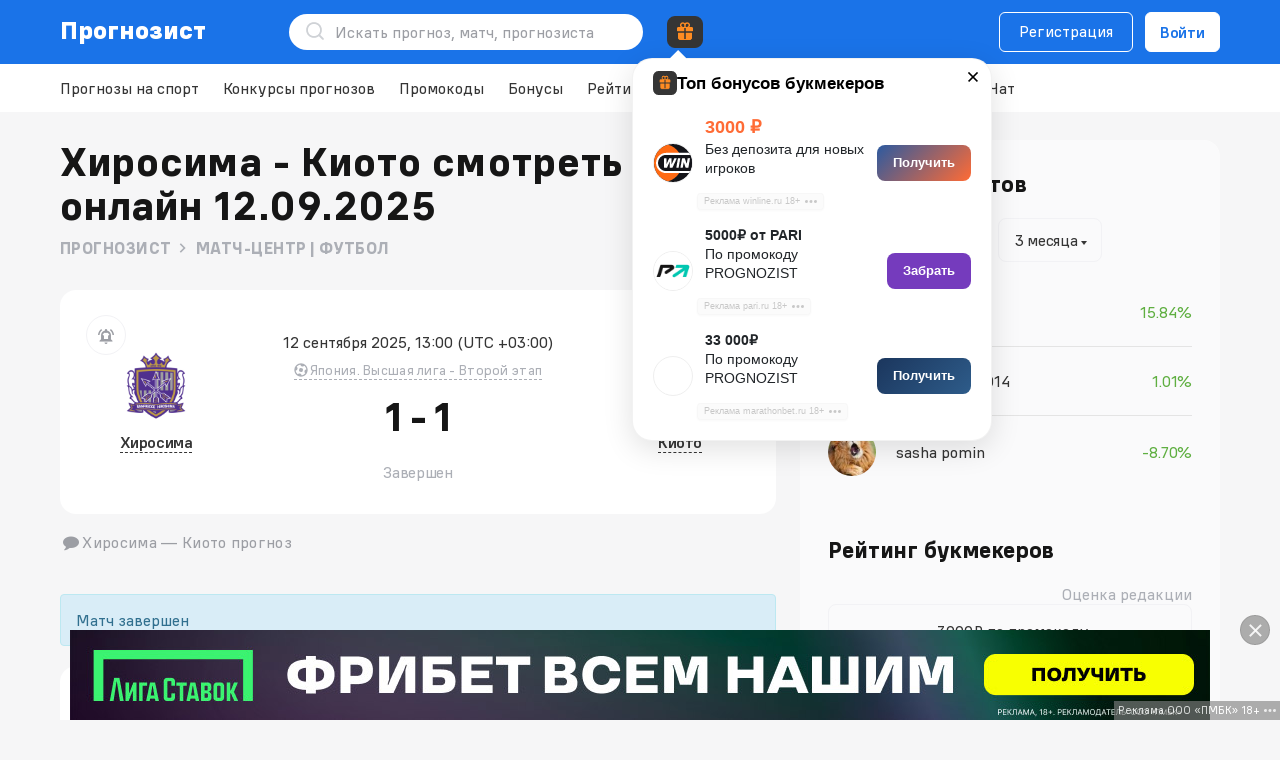

--- FILE ---
content_type: text/html; charset=UTF-8
request_url: https://prognozist.ru/match-football-hiroshima-kyoto/
body_size: 31886
content:
  <!DOCTYPE html><html lang="ru"><head> <meta http-equiv="Content-Type" content="text/html; charset=utf-8" />
<title>Хиросима — Киото обзор матча ✅ 12 сентября 2025 Счет 1-1 ⚽ | Бесплатная прямая трансляция матча — Prognozist.ru</title>
<meta name="description" content="Смотреть online трансляцию матча Хиросима - Киото ✅ 12 сентября 2025. Бесплатно. ⚽ Япония - Высшая лига - Второй этап. Футбол">
<meta name="twitter:card" content="summary" /><meta property="og:locale" content="ru_RU" /><meta property="og:type" content="article" /><meta property="og:title" content="Хиросима — Киото обзор матча ✅ 12 сентября 2025 Счет 1-1 ⚽ | Бесплатная прямая трансляция матча — Prognozist.ru" /><meta property="og:description" content="Смотреть online трансляцию матча Хиросима - Киото ✅ 12 сентября 2025. Бесплатно. ⚽ Япония - Высшая лига - Второй этап. Футбол" /><meta property="og:url" content="https://prognozist.ru/match-football-hiroshima-kyoto/" /><meta property="og:image" content="https://prognozist.ru/uploads/match_previews/hiroshima-kyoto_2025_09_12.jpg" /><meta property="og:site_name" content="Prognozist.ru" />
<link rel="canonical" href="https://prognozist.ru/match-football-hiroshima-kyoto/">
<link rel="amphtml" href="/match-football-hiroshima-kyoto/amp.html" />
<link rel="alternate" hreflang="ru-RU" href="https://prognozist.ru/match-football-hiroshima-kyoto/" /><link rel="alternate" hreflang="ru-KZ" href="https://prognozist.ru/match-football-hiroshima-kyoto/" /><link rel="alternate" hreflang="ru-UA" href="https://prognozist.ru/match-football-hiroshima-kyoto/" /> <link rel="icon" type="image/png" sizes="32x32" href="/ico/favicon-32x32.png?v=eEvm8R6wq8"><link rel="icon" type="image/png" sizes="16x16" href="/ico/favicon-16x16.png?v=eEvm8R6wq8"><link rel="manifest" href="/ico/site.webmanifest?v=eEvm8R6wq8"><link rel="mask-icon" href="/ico/safari-pinned-tab.svg?v=eEvm8R6wq8" color="#017ac3"><link rel="shortcut icon" href="/ico/favicon.ico?v=eEvm8R6wq8"><link rel="apple-touch-icon" sizes="180x180" href="/ico/apple-touch-icon.png?v=eEvm8R6wq8"><meta name="msapplication-TileColor" content="#ffffff"><meta name="msapplication-config" content="/ico/browserconfig.xml?v=eEvm8R6wq8"><meta name="theme-color" content="#017ac3"><link rel="preload" href="/public/font/fontello.woff2?76710727" as="font" type="font/woff2" crossorigin=""><script defer src="https://cdn.onesignal.com/sdks/OneSignalSDK.js?t=1769049665" async=""></script> <script defer src="https://www.gstatic.com/charts/loader.js" async=""></script> <link rel="stylesheet" href="/public/css/h_new-71e62dd9f2.css"/> <link rel="stylesheet" href="/public/css/hg-9de58.css"/>   <link rel="stylesheet" href="/public/css/def-color-scheme-b5cf9e34ae.css"/>   <script defer src="/public/js/head-52afd03d0a.js"></script><meta name="viewport" content="width=device-width, initial-scale=1"> </head><body> <svg width="0" height="0" class="hidden" style="display: none"><symbol viewBox="0 0 24 24" xmlns="http://www.w3.org/2000/svg" id="search"><path fill-rule="evenodd" clip-rule="evenodd" d="M11.0016 4.90156C7.63263 4.90156 4.90156 7.63263 4.90156 11.0016 4.90156 14.3705 7.63263 17.1016 11.0016 17.1016 14.3705 17.1016 17.1016 14.3705 17.1016 11.0016 17.1016 7.63263 14.3705 4.90156 11.0016 4.90156ZM3.10156 11.0016C3.10156 6.63851 6.63851 3.10156 11.0016 3.10156 15.3646 3.10156 18.9016 6.63851 18.9016 11.0016 18.9016 15.3646 15.3646 18.9016 11.0016 18.9016 6.63851 18.9016 3.10156 15.3646 3.10156 11.0016Z"/><path fill-rule="evenodd" clip-rule="evenodd" d="M15.5605 15.5644C15.9119 15.2129 16.4818 15.2129 16.8333 15.5644L20.6334 19.3643C20.9848 19.7158 20.9848 20.2856 20.6334 20.6371 20.2819 20.9886 19.7121 20.9886 19.3606 20.6371L15.5605 16.8372C15.209 16.4857 15.209 15.9159 15.5605 15.5644Z"/></symbol><symbol viewBox="0 0 20 20" xmlns="http://www.w3.org/2000/svg" id="letter"><path fill-rule="evenodd" clip-rule="evenodd" d="M.296875 5.00078C.296875 3.50961 1.50571 2.30078 2.99688 2.30078H16.9969C18.488 2.30078 19.6969 3.50961 19.6969 5.00078V16.0008C19.6969 17.492 18.488 18.7008 16.9969 18.7008H2.99687C1.50571 18.7008.296875 17.492.296875 16.0008V5.00078ZM2.99688 3.70078C2.2789 3.70078 1.69687 4.28281 1.69687 5.00078V16.0008C1.69687 16.7188 2.2789 17.3008 2.99687 17.3008H16.9969C17.7148 17.3008 18.2969 16.7188 18.2969 16.0008V5.00078C18.2969 4.28281 17.7148 3.70078 16.9969 3.70078H2.99688Z"/><path fill-rule="evenodd" clip-rule="evenodd" d="M.893633 6.64598C1.08965 6.31276 1.51868 6.20153 1.8519 6.39754L9.33786 10.801C9.74469 11.0404 10.2493 11.0404 10.6561 10.801L18.1421 6.39754C18.4753 6.20153 18.9043 6.31276 19.1003 6.64598 19.2964 6.9792 19.1851 7.40823 18.8519 7.60425L11.3659 12.0078C10.521 12.5048 9.47299 12.5048 8.62803 12.0078L1.14207 7.60425C.808849 7.40823.697619 6.9792.893633 6.64598Z"/></symbol><symbol viewBox="0 0 20 20" xmlns="http://www.w3.org/2000/svg" id="notification"><path fill-rule="evenodd" clip-rule="evenodd" d="M9.9984 2.70078C7.31754 2.70078 5.1984 4.69072 5.1984 7.00078V11.0008C5.1984 11.0899 5.1814 11.1781 5.14831 11.2608L3.69658 14.8893C3.61774 15.0864 3.76287 15.3008 3.97511 15.3008H16.021C16.2333 15.3008 16.3784 15.0864 16.2996 14.8894L14.8484 11.2607C14.8154 11.1781 14.7984 11.0899 14.7984 11.0008V7.00078C14.7984 4.69072 12.6793 2.70078 9.9984 2.70078ZM3.7984 7.00078C3.7984 3.78917 6.67926 1.30078 9.9984 1.30078 13.3175 1.30078 16.1984 3.78917 16.1984 7.00078V10.866L17.5995 14.3695C18.0461 15.4862 17.2237 16.7008 16.021 16.7008H3.97511C2.77237 16.7008 1.94998 15.486 2.39675 14.3693L3.7984 10.866V7.00078Z"/><path fill-rule="evenodd" clip-rule="evenodd" d="M7.29688 18.5008C7.29688 18.1142 7.61028 17.8008 7.99687 17.8008H11.9969C12.3835 17.8008 12.6969 18.1142 12.6969 18.5008 12.6969 18.8874 12.3835 19.2008 11.9969 19.2008H7.99687C7.61028 19.2008 7.29688 18.8874 7.29688 18.5008Z"/></symbol><symbol viewBox="0 0 10 10" xmlns="http://www.w3.org/2000/svg" id="close"><path fill-rule="evenodd" clip-rule="evenodd" d="M8.25781 9.24386.757812 1.74386 1.74776.753906 9.24776 8.25391 8.25781 9.24386Z"/><path fill-rule="evenodd" clip-rule="evenodd" d="M1.74219 9.24386 9.24219 1.74386 8.25224.753906.752238 8.25391 1.74219 9.24386Z"/></symbol><symbol viewBox="0 0 10 10" xmlns="http://www.w3.org/2000/svg" id="close-red"><path fill-rule="evenodd" clip-rule="evenodd" d="M8.25781 9.24386.757812 1.74386 1.74776.753906 9.24776 8.25391 8.25781 9.24386Z"/><path fill-rule="evenodd" clip-rule="evenodd" d="M1.74219 9.24386 9.24219 1.74386 8.25224.753906.752238 8.25391 1.74219 9.24386Z"/></symbol><symbol viewBox="0 0 20 20" xmlns="http://www.w3.org/2000/svg" id="login"><path fill-rule="evenodd" clip-rule="evenodd" d="M3.29688 4.55634C3.29688 3.41619 4.11026 2.30078 5.33021 2.30078H9.99687C10.3835 2.30078 10.6969 2.61418 10.6969 3.00078 10.6969 3.38738 10.3835 3.70078 9.99687 3.70078H5.33021C5.07815 3.70078 4.69687 3.97915 4.69687 4.55634V15.4452C4.69687 16.0224 5.07815 16.3008 5.33021 16.3008H9.99687C10.3835 16.3008 10.6969 16.6142 10.6969 17.0008 10.6969 17.3874 10.3835 17.7008 9.99687 17.7008H5.33021C4.11026 17.7008 3.29688 16.5854 3.29688 15.4452V4.55634Z"/><path fill-rule="evenodd" clip-rule="evenodd" d="M13.5018 6.50586C13.7752 6.23246 14.2184 6.23242 14.4918 6.50576L17.4925 9.5058C17.6238 9.63708 17.6975 9.81515 17.6975 10.0008 17.6975 10.1865 17.6238 10.3646 17.4924 10.4959L14.4918 13.4958C14.2184 13.7691 13.7752 13.7691 13.5018 13.4957 13.2285 13.2223 13.2286 12.7791 13.502 12.5057L16.0075 10.0008 13.502 7.49581C13.2286 7.22247 13.2285 6.77925 13.5018 6.50586Z"/><path fill-rule="evenodd" clip-rule="evenodd" d="M7.29688 10.0008C7.29688 9.61418 7.61028 9.30078 7.99687 9.30078H16.4969C16.8835 9.30078 17.1969 9.61418 17.1969 10.0008 17.1969 10.3874 16.8835 10.7008 16.4969 10.7008H7.99687C7.61028 10.7008 7.29688 10.3874 7.29688 10.0008Z"/></symbol><symbol viewBox="0 0 14 14" xmlns="http://www.w3.org/2000/svg" id="ball"><path fill-rule="evenodd" clip-rule="evenodd" d="M6.4726 1.69136C5.71947 1.76624 4.99092 2.00069 4.33547 2.37911 3.68001 2.75753 3.11269 3.27124 2.67127 3.88603L2.93727 3.95736 3.60394 5.11203 3.11594 6.93337 1.96127 7.60003 1.69527 7.5287C1.77015 8.28184 2.0046 9.01038 2.38302 9.66584 2.76144 10.3213 3.27515 10.8886 3.88994 11.33L3.96127 11.064 5.11594 10.3974 6.93727 10.8854 7.60394 12.04 7.5326 12.306C8.28574 12.2312 9.01429 11.9967 9.66974 11.6183 10.3252 11.2399 10.8925 10.7262 11.3339 10.1114L11.0679 10.04 10.4013 8.88536 10.8893 7.06403 12.0439 6.39736 12.3099 6.4687C12.2351 5.71556 12.0006 4.98701 11.6222 4.33156 11.2438 3.67611 10.7301 3.10879 10.1153 2.66736L10.0439 2.93336 8.88927 3.60003 7.06794 3.11203 6.40127 1.95736 6.4726 1.69136V1.69136ZM7.0026.332031C3.3206.332031.335938 3.3167.335938 6.9987.335938 10.6807 3.3206 13.6654 7.0026 13.6654 10.6846 13.6654 13.6693 10.6807 13.6693 6.9987 13.6693 3.3167 10.6846.332031 7.0026.332031ZM5.42527 5.60003 4.93727 7.42136 5.60394 8.57603 7.42527 9.06403 8.57994 8.39736 9.06794 6.57603 8.40127 5.42136 6.57994 4.93337 5.42527 5.60003V5.60003Z"/></symbol><symbol viewBox="0 0 12 12" xmlns="http://www.w3.org/2000/svg" id="play"><path fill-rule="evenodd" clip-rule="evenodd" d="M8.00273.300781C7.61613.300781 7.30273.614182 7.30273 1.00078 7.30273 1.38738 7.61613 1.70078 8.00273 1.70078H10.3027V4.00078C10.3027 4.38738 10.6161 4.70078 11.0027 4.70078 11.3893 4.70078 11.7027 4.38738 11.7027 4.00078V1.00078C11.7027.614182 11.3893.300781 11.0027.300781H8.00273ZM9.40273 3.30076C9.40273 3.68736 9.08933 4.00076 8.70273 4.00076 8.31613 4.00076 8.00273 3.68736 8.00273 3.30076 8.00273 2.91416 8.31613 2.60076 8.70273 2.60076 9.08933 2.60076 9.40273 2.91416 9.40273 3.30076ZM7.30234 5.40078C7.68894 5.40078 8.00234 5.08738 8.00234 4.70078 8.00234 4.31418 7.68894 4.00078 7.30234 4.00078 6.91574 4.00078 6.60234 4.31418 6.60234 4.70078 6.60234 5.08738 6.91574 5.40078 7.30234 5.40078ZM6.70352 6.00077C6.70352 6.38737 6.39011 6.70077 6.00352 6.70077 5.61692 6.70077 5.30352 6.38737 5.30352 6.00077 5.30352 5.61417 5.61692 5.30077 6.00352 5.30077 6.39011 5.30077 6.70352 5.61417 6.70352 6.00077ZM4.99771 7.99576C5.27108 7.72239 5.27108 7.27917 4.99771 7.00581 4.72434 6.73244 4.28113 6.73244 4.00776 7.00581L3.00273 8.01083 1.99771 7.00581C1.72434 6.73244 1.28113 6.73244 1.00776 7.00581.734393 7.27917.734393 7.72239 1.00776 7.99576L2.01278 9.00078 1.00776 10.0058C.734393 10.2792.734393 10.7224 1.00776 10.9958 1.28113 11.2691 1.72434 11.2691 1.99771 10.9958L3.00273 9.99073 4.00776 10.9958C4.28113 11.2691 4.72434 11.2691 4.99771 10.9958 5.27108 10.7224 5.27108 10.2792 4.99771 10.0058L3.99268 9.00078 4.99771 7.99576ZM9.10312 8.10081C8.55084 8.10081 8.10312 8.54852 8.10312 9.10081 8.10312 9.65309 8.55084 10.1008 9.10312 10.1008 9.65541 10.1008 10.1031 9.65309 10.1031 9.10081 10.1031 8.54852 9.65541 8.10081 9.10312 8.10081ZM6.70312 9.10081C6.70312 7.77532 7.77764 6.70081 9.10312 6.70081 10.4286 6.70081 11.5031 7.77532 11.5031 9.10081 11.5031 10.4263 10.4286 11.5008 9.10312 11.5008 7.77764 11.5008 6.70312 10.4263 6.70312 9.10081ZM2.10313 3.10081C2.10313 2.54852 2.55084 2.10081 3.10313 2.10081 3.65541 2.10081 4.10313 2.54852 4.10313 3.10081 4.10313 3.65309 3.65541 4.10081 3.10313 4.10081 2.55084 4.10081 2.10313 3.65309 2.10313 3.10081ZM3.10313.700806C1.77764.700806.703125 1.77532.703125 3.10081.703125 4.42629 1.77764 5.50081 3.10313 5.50081 4.42861 5.50081 5.50313 4.42629 5.50313 3.10081 5.50313 1.77532 4.42861.700806 3.10313.700806Z"/></symbol><symbol viewBox="0 0 24 24" xmlns="http://www.w3.org/2000/svg" id="chevron"><path d="M10.707 17.707 16.414 12l-5.707-5.707-1.414 1.414L13.586 12l-4.293 4.293z"/></symbol><symbol viewBox="0 0 14 15" xmlns="http://www.w3.org/2000/svg" id="star"><path d="M6.54597.984332C6.72468.596897 7.27532.596897 7.45403.984332L9.13987 4.63923C9.2127 4.79713 9.36235 4.90585 9.53503 4.92633L13.532 5.40023C13.9557 5.45047 14.1258 5.97416 13.8126 6.26385L10.8575 8.9966C10.7299 9.11467 10.6727 9.29058 10.7066 9.46114L11.491 13.4089C11.5742 13.8274 11.1287 14.1511 10.7564 13.9427L7.24422 11.9767C7.09248 11.8918 6.90752 11.8918 6.75578 11.9767L3.24361 13.9427C2.8713 14.1511 2.42583 13.8274 2.50898 13.4089L3.2934 9.46114C3.32729 9.29058 3.27013 9.11467 3.14246 8.9966L.187401 6.26385C-.125849 5.97416.0443091 5.45047.468006 5.40023L4.46497 4.92633C4.63765 4.90585 4.7873 4.79713 4.86013 4.63923L6.54597.984332Z"/></symbol><symbol viewBox="0 0 18 16" xmlns="http://www.w3.org/2000/svg" id="users"><path fill-rule="evenodd" clip-rule="evenodd" d="M11.6767 9.96227C11.7217 9.5783 12.0695 9.30355 12.4535 9.34858 14.8868 9.634 17.0333 11.2959 17.0333 13.5818V14.6652C17.0333 15.0518 16.7199 15.3652 16.3333 15.3652 15.9467 15.3652 15.6333 15.0518 15.6333 14.6652V13.5818C15.6333 12.2851 14.3358 10.979 12.2904 10.7391 11.9064 10.694 11.6317 10.3462 11.6767 9.96227Z"/><path fill-rule="evenodd" clip-rule="evenodd" d="M2.61077 10.4962C3.58795 9.74591 4.90754 9.30078 6.33542 9.30078 7.7633 9.30078 9.08289 9.74591 10.0601 10.4962 11.0377 11.2469 11.7021 12.3328 11.7021 13.5841V14.6674C11.7021 15.054 11.3887 15.3674 11.0021 15.3674 10.6155 15.3674 10.3021 15.054 10.3021 14.6674V13.5841C10.3021 12.8595 9.91979 12.1536 9.20743 11.6067 8.49461 11.0593 7.48087 10.7008 6.33542 10.7008 5.18996 10.7008 4.17622 11.0593 3.4634 11.6067 2.75104 12.1536 2.36875 12.8595 2.36875 13.5841V14.6674C2.36875 15.054 2.05535 15.3674 1.66875 15.3674 1.28215 15.3674.96875 15.054.96875 14.6674V13.5841C.96875 12.3328 1.63313 11.2469 2.61077 10.4962Z"/><path fill-rule="evenodd" clip-rule="evenodd" d="M11.0437.693385C11.2209.663259 11.4332.632812 11.6644.632812 13.705.632812 15.3644 2.29221 15.3644 4.33281 15.3644 6.37418 13.7049 8.03281 11.6644 8.03281 11.4329 8.03281 11.2203 8.00232 11.041 7.97111 10.6601 7.9048 10.4051 7.54229 10.4714 7.16142 10.5377 6.78055 10.9002 6.52555 11.2811 6.59185 11.4311 6.61797 11.5519 6.63281 11.6644 6.63281 12.9319 6.63281 13.9644 5.60078 13.9644 4.33281 13.9644 3.06541 12.9318 2.03281 11.6644 2.03281 11.5515 2.03281 11.4306 2.0477 11.2784 2.07357 10.8973 2.13838 10.5358 1.88195 10.471 1.50082 10.4062 1.11969 10.6626.758192 11.0437.693385Z"/><path fill-rule="evenodd" clip-rule="evenodd" d="M2.63281 4.33281C2.63281 2.29221 4.29221.632812 6.33281.632812 8.37341.632812 10.0328 2.29221 10.0328 4.33281 10.0328 6.37341 8.37341 8.03281 6.33281 8.03281 4.29221 8.03281 2.63281 6.37341 2.63281 4.33281ZM6.33281 2.03281C5.06541 2.03281 4.03281 3.06541 4.03281 4.33281 4.03281 5.60021 5.06541 6.63281 6.33281 6.63281 7.60021 6.63281 8.63281 5.60021 8.63281 4.33281 8.63281 3.06541 7.60021 2.03281 6.33281 2.03281Z"/></symbol><symbol viewBox="0 0 16 14" xmlns="http://www.w3.org/2000/svg" id="telegram"><path fill-rule="evenodd" clip-rule="evenodd" d="M12.1457 13.885C13.1043 14.3102 13.4638 13.4193 13.4638 13.4193L16 .501915C15.98-.368695 14.8217.157721 14.8217.157721L.622825 5.80656C.622825 5.80656-.0561674 6.04952.0037437 6.47471.0636548 6.89989.602854 7.10236.602854 7.10236L4.17755 8.31716C4.17755 8.31716 5.25595 11.9008 5.47562 12.5892 5.67532 13.2574 5.85506 13.2776 5.85506 13.2776 6.05476 13.3586 6.23449 13.2169 6.23449 13.2169L8.55106 11.091 12.1457 13.885ZM12.7644 2.78976C12.7644 2.78976 13.2637 2.48606 13.2437 2.78976 13.2437 2.78976 13.3236 2.83026 13.064 3.11371 12.8243 3.35667 7.1727 8.49935 6.41383 9.18774 6.35392 9.22823 6.31398 9.28897 6.31398 9.36996L6.0943 11.2732C6.05436 11.4756 5.79475 11.4959 5.73484 11.3136L4.79623 8.19565C4.75629 8.07416 4.79623 7.93244 4.91605 7.85145L12.7644 2.78976Z"/></symbol><symbol viewBox="0 0 14 14" xmlns="http://www.w3.org/2000/svg" id="send-form"><path fill-rule="evenodd" clip-rule="evenodd" d="M14 7.00009C12.532 6.20308 0 0 0 0L3 7.00009 0 14C0 14 12.532 7.7971 14 7.00009Z"/></symbol><symbol viewBox="0 0 20 20" xmlns="http://www.w3.org/2000/svg" id="smile"><path fill-rule="evenodd" clip-rule="evenodd" d="M9.99948 1.53281C5.32358 1.53281 1.53281 5.32358 1.53281 9.99948 1.53281 14.6754 5.32358 18.4661 9.99948 18.4661 14.6754 18.4661 18.4661 14.6754 18.4661 9.99948 18.4661 5.32358 14.6754 1.53281 9.99948 1.53281ZM.132812 9.99948C.132812 4.55038 4.55038.132812 9.99948.132812 15.4486.132812 19.8661 4.55038 19.8661 9.99948 19.8661 15.4486 15.4486 19.8661 9.99948 19.8661 4.55038 19.8661.132812 15.4486.132812 9.99948Z"/><path fill-rule="evenodd" clip-rule="evenodd" d="M13.754 11.941C14.0632 12.1731 14.1257 12.6119 13.8936 12.921 13.007 14.1023 11.5931 14.8675 10.0005 14.8675 8.4095 14.8675 6.99696 14.1032 6.10968 12.9253 5.87707 12.6165 5.93882 12.1777 6.24761 11.945 6.5564 11.7124 6.99529 11.7742 7.2279 12.083 7.86229 12.9251 8.86808 13.4675 10.0005 13.4675 11.1344 13.4675 12.1406 12.9244 12.774 12.0806 13.006 11.7714 13.4448 11.7089 13.754 11.941Z"/><path fill-rule="evenodd" clip-rule="evenodd" d="M13.3359 7.32812C13.8882 7.32812 14.3359 7.77584 14.3359 8.32812V8.33646C14.3359 8.88874 13.8882 9.33646 13.3359 9.33646 12.7837 9.33646 12.3359 8.88874 12.3359 8.33646V8.32812C12.3359 7.77584 12.7837 7.32812 13.3359 7.32812Z"/><path fill-rule="evenodd" clip-rule="evenodd" d="M6.66406 7.32812C7.21635 7.32812 7.66406 7.77584 7.66406 8.32812V8.33646C7.66406 8.88874 7.21635 9.33646 6.66406 9.33646 6.11178 9.33646 5.66406 8.88874 5.66406 8.33646V8.32812C5.66406 7.77584 6.11178 7.32812 6.66406 7.32812Z"/></symbol><symbol viewBox="0 0 17 15" xmlns="http://www.w3.org/2000/svg" id="sort"><path fill-rule="evenodd" clip-rule="evenodd" d="M16.4981 4.49576C16.2247 4.76912 15.7815 4.76912 15.5082 4.49576L13.7031 2.6907 13.7029 13.0012C13.7029 13.3878 13.3895 13.7012 13.0029 13.7011 12.6163 13.7011 12.3029 13.3877 12.3029 13.0011L12.3031 2.69076 10.4981 4.49576C10.2247 4.76912 9.78152 4.76912 9.50815 4.49576 9.23478 4.22239 9.23478 3.77917 9.50815 3.50581L12.5081.505806C12.6394.374531 12.8175.300781 13.0031.300781 13.1888.300781 13.3668.374531 13.4981.505806L16.4981 3.50581C16.7715 3.77917 16.7715 4.22239 16.4981 4.49576ZM7.5346 10.4566C7.7862 10.1631 7.75221 9.72114 7.45868 9.46954 7.16515 9.21795 6.72324 9.25194 6.47164 9.54547L4.70312 11.6087 4.70312 1.00103C4.70312.614426 4.38972.301025 4.00313.301025 3.61653.301025 3.30312.614426 3.30312 1.00103L3.30312 11.6087 1.5346 9.54547C1.28301 9.25194.841098 9.21795.547571 9.46954.254043 9.72114.22005 10.1631.471645 10.4566L3.47164 13.9566C3.60463 14.1117 3.79878 14.201 4.00312 14.201 4.20747 14.201 4.40162 14.1117 4.5346 13.9566L7.5346 10.4566Z"/></symbol><symbol viewBox="0 0 18 17" xmlns="http://www.w3.org/2000/svg" id="computer"><path fill-rule="evenodd" clip-rule="evenodd" d="M2.45142 1.70078C1.9975 1.70078 1.69687 2.03995 1.69687 2.37578V10.6258C1.69687 10.9616 1.9975 11.3008 2.45142 11.3008H15.5423C15.9963 11.3008 16.2969 10.9616 16.2969 10.6258V2.37578C16.2969 2.03995 15.9963 1.70078 15.5423 1.70078H2.45142ZM.296875 2.37578C.296875 1.19361 1.29953.300781 2.45142.300781H15.5423C16.6942.300781 17.6969 1.19361 17.6969 2.37578V10.6258C17.6969 11.808 16.6942 12.7008 15.5423 12.7008H2.45142C1.29953 12.7008.296875 11.808.296875 10.6258V2.37578Z"/><path fill-rule="evenodd" clip-rule="evenodd" d="M14 16.7008H4V15.3008H14V16.7008Z"/><path fill-rule="evenodd" clip-rule="evenodd" d="M11.6969 12V14.3333C11.6969 14.4836 11.7899 14.7433 11.9986 14.9827 12.2124 15.228 12.4114 15.3 12.4969 15.3V16.7C11.8464 16.7 11.2954 16.3066 10.9432 15.9026 10.5859 15.4926 10.2969 14.919 10.2969 14.3333V12H11.6969Z"/><path fill-rule="evenodd" clip-rule="evenodd" d="M7.7 12.0004 7.69935 14.3335C7.69935 14.3336 7.69935 14.3334 7.69935 14.3335 7.69929 14.919 7.41065 15.4926 7.05349 15.9026 6.70145 16.3067 6.15058 16.7002 5.5 16.7002V15.3002C5.58542 15.3002 5.78422 15.2283 5.99786 14.983 6.20634 14.7437 6.29935 14.4839 6.29935 14.3335L6.3 12 7.7 12.0004Z"/></symbol><symbol viewBox="0 0 16 16" fill="none" xmlns="http://www.w3.org/2000/svg" id="view"><path d="M8 3C4 3 1.66667 6.33333 1 8 1.5 9.83333 4 13 8 13 12 13 14.5 9.5 15 8 14.3333 6.33333 12 3 8 3Z" stroke="#ACAFB6" stroke-width="1.4" stroke-linecap="round" stroke-linejoin="round"/><circle cx="8" cy="8" r="2.3" stroke="#ACAFB6" stroke-width="1.4" stroke-linecap="round" stroke-linejoin="round"/></symbol><symbol viewBox="0 0 16 18" xmlns="http://www.w3.org/2000/svg" id="list"><path fill-rule="evenodd" clip-rule="evenodd" d="M2.66615 2.36484C2.31675 2.36484 2.03281 2.64878 2.03281 2.99818V14.9982C2.03281 15.3476 2.31675 15.6315 2.66615 15.6315H13.3328C13.6822 15.6315 13.9661 15.3476 13.9661 14.9982V2.99818C13.9661 2.64878 13.6822 2.36484 13.3328 2.36484H2.66615ZM.632812 2.99818C.632812 1.87558 1.54355.964844 2.66615.964844H13.3328C14.4554.964844 15.3661 1.87558 15.3661 2.99818V14.9982C15.3661 16.1208 14.4554 17.0315 13.3328 17.0315H2.66615C1.54355 17.0315.632812 16.1208.632812 14.9982V2.99818Z"/><path fill-rule="evenodd" clip-rule="evenodd" d="M3.96875 9.00078C3.96875 8.61418 4.28215 8.30078 4.66875 8.30078H11.3354C11.722 8.30078 12.0354 8.61418 12.0354 9.00078 12.0354 9.38738 11.722 9.70078 11.3354 9.70078H4.66875C4.28215 9.70078 3.96875 9.38738 3.96875 9.00078Z"/><path fill-rule="evenodd" clip-rule="evenodd" d="M3.96875 12.3328C3.96875 11.9462 4.28215 11.6328 4.66875 11.6328H8.66875C9.05535 11.6328 9.36875 11.9462 9.36875 12.3328 9.36875 12.7194 9.05535 13.0328 8.66875 13.0328H4.66875C4.28215 13.0328 3.96875 12.7194 3.96875 12.3328Z"/><path fill-rule="evenodd" clip-rule="evenodd" d="M3.96875 5.66484C3.96875 5.27824 4.28215 4.96484 4.66875 4.96484H11.3354C11.722 4.96484 12.0354 5.27824 12.0354 5.66484 12.0354 6.05144 11.722 6.36484 11.3354 6.36484H4.66875C4.28215 6.36484 3.96875 6.05144 3.96875 5.66484Z"/></symbol><symbol viewBox="0 0 4 16" xmlns="http://www.w3.org/2000/svg" id="dots"><circle cx="2" cy="14" r="2" transform="rotate(-90 2 14)"/><circle cx="2" cy="8" r="2" transform="rotate(-90 2 8)"/><circle cx="2" cy="2" r="2" transform="rotate(-90 2 2)"/></symbol><symbol viewBox="0 0 8 8" fill="#E8261A" xmlns="http://www.w3.org/2000/svg" id="arrow-down"><path fill-rule="evenodd" clip-rule="evenodd" d="M.648438 4.35164 1.35554 3.64453 4.00199 6.29098 6.64844 3.64453 7.35554 4.35164 4.00199 7.70519.648438 4.35164Z"/><path fill-rule="evenodd" clip-rule="evenodd" d="M.648438 1.35164 1.35554.644531 4.00199 3.29098 6.64844.644531 7.35554 1.35164 4.00199 4.70519.648438 1.35164Z"/></symbol><symbol viewBox="0 0 18 18" xmlns="http://www.w3.org/2000/svg" id="clock"><path fill-rule="evenodd" clip-rule="evenodd" d="M9.00208 2.36484C5.33868 2.36484 2.36875 5.33478 2.36875 8.99818 2.36875 12.6616 5.33868 15.6315 9.00208 15.6315 12.6655 15.6315 15.6354 12.6616 15.6354 8.99818 15.6354 5.33478 12.6655 2.36484 9.00208 2.36484ZM.96875 8.99818C.96875 4.56158 4.56548.964844 9.00208.964844 13.4387.964844 17.0354 4.56158 17.0354 8.99818 17.0354 13.4348 13.4387 17.0315 9.00208 17.0315 4.56548 17.0315.96875 13.4348.96875 8.99818Z"/><path fill-rule="evenodd" clip-rule="evenodd" d="M8.99948 4.96484C9.38608 4.96484 9.69948 5.27824 9.69948 5.66484V9.66484C9.69948 10.0514 9.38608 10.3648 8.99948 10.3648H6.33281C5.94621 10.3648 5.63281 10.0514 5.63281 9.66484 5.63281 9.27824 5.94621 8.96484 6.33281 8.96484H8.29948V5.66484C8.29948 5.27824 8.61288 4.96484 8.99948 4.96484Z"/></symbol><symbol viewBox="0 0 24 24" xmlns="http://www.w3.org/2000/svg" id="filter"><path fill-rule="evenodd" clip-rule="evenodd" d="M21.7031 8.00078C21.7031 7.61418 21.3897 7.30078 21.0031 7.30078H18.0031C17.6165 7.30078 17.3031 7.61418 17.3031 8.00078 17.3031 8.38738 17.6165 8.70078 18.0031 8.70078H21.0031C21.3897 8.70078 21.7031 8.38738 21.7031 8.00078Z"/><path fill-rule="evenodd" clip-rule="evenodd" d="M9.70312 8.00078C9.70312 7.61418 9.38972 7.30078 9.00313 7.30078H3.00313C2.61653 7.30078 2.30313 7.61418 2.30313 8.00078 2.30313 8.38738 2.61653 8.70078 3.00313 8.70078H9.00313C9.38972 8.70078 9.70312 8.38738 9.70312 8.00078Z"/><path fill-rule="evenodd" clip-rule="evenodd" d="M15.0031 5.70078C16.2733 5.70078 17.3031 6.73063 17.3031 8.00078 17.3031 9.27093 16.2733 10.3008 15.0031 10.3008 13.733 10.3008 12.7031 9.27093 12.7031 8.00078 12.7031 6.73063 13.733 5.70078 15.0031 5.70078ZM18.7031 8.00078C18.7031 5.95743 17.0465 4.30078 15.0031 4.30078 12.9598 4.30078 11.3031 5.95743 11.3031 8.00078 11.3031 10.0441 12.9598 11.7008 15.0031 11.7008 17.0465 11.7008 18.7031 10.0441 18.7031 8.00078Z"/><path fill-rule="evenodd" clip-rule="evenodd" d="M2.29688 17.0008C2.29688 16.6142 2.61028 16.3008 2.99687 16.3008H5.99688C6.38347 16.3008 6.69688 16.6142 6.69688 17.0008 6.69688 17.3874 6.38347 17.7008 5.99688 17.7008H2.99687C2.61028 17.7008 2.29688 17.3874 2.29688 17.0008Z"/><path fill-rule="evenodd" clip-rule="evenodd" d="M14.2969 17.0008C14.2969 16.6142 14.6103 16.3008 14.9969 16.3008H20.9969C21.3835 16.3008 21.6969 16.6142 21.6969 17.0008 21.6969 17.3874 21.3835 17.7008 20.9969 17.7008H14.9969C14.6103 17.7008 14.2969 17.3874 14.2969 17.0008Z"/><path fill-rule="evenodd" clip-rule="evenodd" d="M8.99688 14.7008C7.72672 14.7008 6.69687 15.7306 6.69687 17.0008 6.69687 18.2709 7.72672 19.3008 8.99688 19.3008 10.267 19.3008 11.2969 18.2709 11.2969 17.0008 11.2969 15.7306 10.267 14.7008 8.99688 14.7008ZM5.29688 17.0008C5.29688 14.9574 6.95353 13.3008 8.99688 13.3008 11.0402 13.3008 12.6969 14.9574 12.6969 17.0008 12.6969 19.0441 11.0402 20.7008 8.99688 20.7008 6.95353 20.7008 5.29688 19.0441 5.29688 17.0008Z"/></symbol><symbol viewBox="0 0 16 16" xmlns="http://www.w3.org/2000/svg" id="rss"><path fill-rule="evenodd" clip-rule="evenodd" d="M5.20156 12.6008C5.20156 13.5944 4.39516 14.4008 3.40156 14.4008 2.40796 14.4008 1.60156 13.5944 1.60156 12.6008 1.60156 11.6072 2.40796 10.8008 3.40156 10.8008 4.39516 10.8008 5.20156 11.6072 5.20156 12.6008Z"/><path fill-rule="evenodd" clip-rule="evenodd" d="M1 6C1 5.44772 1.44772 5 2 5 6.97028 5 11 9.02972 11 14 11 14.5523 10.5523 15 10 15 9.44772 15 9 14.5523 9 14 9 10.1343 5.86572 7 2 7 1.44772 7 1 6.55228 1 6Z"/><path fill-rule="evenodd" clip-rule="evenodd" d="M1 2C1 1.44772 1.44772 1 2 1 9.17962 1 15 6.82038 15 14 15 14.5523 14.5523 15 14 15 13.4477 15 13 14.5523 13 14 13 7.92495 8.07505 3 2 3 1.44772 3 1 2.55228 1 2Z"/></symbol><symbol viewBox="0 0 16 17" xmlns="http://www.w3.org/2000/svg" id="bell"><path fill-rule="evenodd" clip-rule="evenodd" d="M7.99867 1.21719C5.63571 1.21719 3.88201 2.97034 3.88201 5.33385V8.66669C3.88201 8.74119 3.86688 8.81538 3.83754 8.88384L2.43493 12.1566C2.30767 12.4535 2.52548 12.7839 2.84854 12.7839H13.1488C13.4719 12.7839 13.6897 12.4535 13.5624 12.1566L12.1598 8.88384C12.1305 8.81538 12.1153 8.74167 12.1153 8.66719V5.33385C12.1153 2.97034 10.3616 1.21719 7.99867 1.21719ZM2.78201 5.33385C2.78201 2.36273 5.0283.117188 7.99867.117188 10.969.117188 13.2153 2.36273 13.2153 5.33385V8.5543L14.5735 11.7233C15.0118 12.7461 14.2616 13.8839 13.1488 13.8839H2.84854C1.73577 13.8839.985529 12.7461 1.42387 11.7233L2.78201 8.5543V5.33385Z"/><path fill-rule="evenodd" clip-rule="evenodd" d="M6.00313 12.7852C6.30688 12.7852 6.55313 13.0314 6.55313 13.3352H6.00313C6.55313 13.3352 6.55313 13.3349 6.55312 13.3347L6.55312 13.3343 6.55312 13.3337 6.55312 13.3331C6.55312 13.333 6.55312 13.3333 6.55313 13.3342L6.55339 13.3457C6.55372 13.3572 6.55444 13.3763 6.556 13.4018 6.55914 13.4531 6.56561 13.5293 6.57885 13.622 6.60573 13.8101 6.65848 14.0514 6.75865 14.2852 6.85885 14.519 6.99731 14.7241 7.18454 14.8698 7.36395 15.0093 7.61854 15.1185 8.00312 15.1185 8.38771 15.1185 8.6423 15.0093 8.82171 14.8698 9.00894 14.7241 9.1474 14.519 9.2476 14.2852 9.34777 14.0514 9.40052 13.8101 9.4274 13.622 9.44064 13.5293 9.44711 13.4531 9.45025 13.4018 9.45181 13.3763 9.45253 13.3572 9.45286 13.3457L9.45312 13.3342 9.45313 13.3343 9.45313 13.3347C9.45336 13.0312 9.69951 12.7852 10.0031 12.7852 10.3069 12.7852 10.5531 13.0314 10.5531 13.3352H10.0031C10.5531 13.3352 10.5531 13.3354 10.5531 13.3356L10.5531 13.3362 10.5531 13.3374 10.5531 13.3406 10.553 13.3495 10.5524 13.3771C10.5518 13.3997 10.5505 13.4308 10.5482 13.469 10.5435 13.5454 10.5344 13.6514 10.5163 13.7775 10.4807 14.0269 10.4085 14.3689 10.2587 14.7185 10.1089 15.068 9.87231 15.4462 9.49704 15.738 9.11395 16.036 8.61854 16.2185 8.00312 16.2185 7.38771 16.2185 6.8923 16.036 6.50921 15.738 6.13394 15.4462 5.8974 15.068 5.7476 14.7185 5.59777 14.3689 5.52552 14.0269 5.4899 13.7775 5.47189 13.6514 5.46273 13.5454 5.45806 13.469 5.45572 13.4308 5.45448 13.3997 5.45384 13.3771L5.45324 13.3495 5.45315 13.3406 5.45313 13.3374 5.45313 13.3362 5.45313 13.3356C5.45313 13.3354 5.45312 13.3352 6.00313 13.3352H5.45312C5.45312 13.0314 5.69937 12.7852 6.00313 12.7852ZM9.45312 13.3342 9.45313 13.3337 9.45313 13.3331C9.45313 13.333 9.45313 13.3333 9.45312 13.3342Z"/></symbol><symbol viewBox="0 0 7 8" fill="#5FAF41" xmlns="http://www.w3.org/2000/svg" id="arrow-up"><path fill-rule="evenodd" clip-rule="evenodd" d="M.148438 6.35539 3.14844 3.35539 3.50199 3.00184 3.85554 3.35539 6.85554 6.35539 6.14844 7.0625 3.50199 4.41605.855544 7.0625.148438 6.35539ZM.148438 3.35539 3.14844.355393 3.50199.00183964 3.85554.355393 6.85554 3.35539 6.14844 4.0625 3.50199 1.41605.855544 4.0625.148438 3.35539Z"/></symbol><symbol viewBox="0 0 7 8" xmlns="http://www.w3.org/2000/svg" id="arrows"><path fill-rule="evenodd" clip-rule="evenodd" d="M.148438 6.35539 3.14844 3.35539 3.50199 3.00184 3.85554 3.35539 6.85554 6.35539 6.14844 7.0625 3.50199 4.41605.855544 7.0625.148438 6.35539ZM.148438 3.35539 3.14844.355393 3.50199.00183964 3.85554.355393 6.85554 3.35539 6.14844 4.0625 3.50199 1.41605.855544 4.0625.148438 3.35539Z"/></symbol><symbol viewBox="0 0 24 24" xmlns="http://www.w3.org/2000/svg" id="check"><path xmlns="http://www.w3.org/2000/svg" d="M21 6.285l-11.16 12.733-6.84-6.018 1.319-1.49 5.341 4.686 9.865-11.196 1.475 1.285z"></path></symbol><symbol viewBox="0 0 18 16" xmlns="http://www.w3.org/2000/svg" id="icon-1"><path fill-rule="evenodd" clip-rule="evenodd" d="M5.63281 7.33151C5.63281 5.47291 7.14088 3.96484 8.99948 3.96484 10.8581 3.96484 12.3661 5.47291 12.3661 7.33151 12.3661 9.19011 10.8581 10.6982 8.99948 10.6982 7.14088 10.6982 5.63281 9.19011 5.63281 7.33151ZM8.99948 5.36484C7.91408 5.36484 7.03281 6.24611 7.03281 7.33151 7.03281 8.41691 7.91408 9.29818 8.99948 9.29818 10.0849 9.29818 10.9661 8.41691 10.9661 7.33151 10.9661 6.24611 10.0849 5.36484 8.99948 5.36484Z"/><path fill-rule="evenodd" clip-rule="evenodd" d="M5.98658 12.544C6.85264 12.175 7.89576 11.9648 9.00359 11.9648 10.1114 11.9648 11.1545 12.175 12.0206 12.544 12.8763 12.9087 13.615 13.4538 14.0289 14.1635 14.2237 14.4975 14.1109 14.9261 13.7769 15.1209 13.443 15.3156 13.0144 15.2028 12.8196 14.8688 12.6075 14.5053 12.1586 14.1247 11.4718 13.832 10.7953 13.5437 9.9411 13.3648 9.00359 13.3648 8.06609 13.3648 7.21188 13.5437 6.53543 13.832 5.84863 14.1247 5.39965 14.5053 5.1876 14.8688 4.99283 15.2028 4.56422 15.3156 4.23026 15.1209 3.89631 14.9261 3.78348 14.4975 3.97825 14.1635 4.3922 13.4538 5.13089 12.9087 5.98658 12.544Z"/><path fill-rule="evenodd" clip-rule="evenodd" d="M.96875 8.66615C.96875 4.22955 4.56548.632812 9.00208.632812 13.4394.632812 17.0354 4.22959 17.0354 8.66615 17.0354 10.2073 16.5941 11.642 15.8438 12.8627 15.6413 13.1921 15.2102 13.2949 14.8808 13.0925 14.5515 12.89 14.4486 12.4589 14.6511 12.1296 15.2727 11.1183 15.6354 9.93569 15.6354 8.66615 15.6354 5.0027 12.6661 2.03281 9.00208 2.03281 5.33868 2.03281 2.36875 5.00275 2.36875 8.66615 2.36875 9.93546 2.732 11.1181 3.35376 12.1296 3.55621 12.4589 3.45334 12.89 3.12399 13.0925 2.79463 13.2949 2.36352 13.1921 2.16107 12.8627 1.41083 11.6422.96875 10.2075.96875 8.66615Z"/></symbol><symbol viewBox="0 0 18 17" xmlns="http://www.w3.org/2000/svg" id="icon-2"><path fill-rule="evenodd" clip-rule="evenodd" d="M14.3328 6.30078C14.7194 6.30078 15.0328 6.61418 15.0328 7.00078V13.0008C15.0328 13.3874 14.7194 13.7008 14.3328 13.7008 13.9462 13.7008 13.6328 13.3874 13.6328 13.0008V7.00078C13.6328 6.61418 13.9462 6.30078 14.3328 6.30078Z"/><path fill-rule="evenodd" clip-rule="evenodd" d="M11.6687 6.30078C12.0553 6.30078 12.3687 6.61418 12.3687 7.00078V13.0008C12.3687 13.3874 12.0553 13.7008 11.6687 13.7008 11.2822 13.7008 10.9688 13.3874 10.9688 13.0008V7.00078C10.9688 6.61418 11.2822 6.30078 11.6687 6.30078Z"/><path fill-rule="evenodd" clip-rule="evenodd" d="M8.99687 6.30078C9.38347 6.30078 9.69687 6.61418 9.69687 7.00078V13.0008C9.69687 13.3874 9.38347 13.7008 8.99687 13.7008 8.61028 13.7008 8.29688 13.3874 8.29688 13.0008V7.00078C8.29688 6.61418 8.61028 6.30078 8.99687 6.30078Z"/><path fill-rule="evenodd" clip-rule="evenodd" d="M6.33281 6.30078C6.71941 6.30078 7.03281 6.61418 7.03281 7.00078V13.0008C7.03281 13.3874 6.71941 13.7008 6.33281 13.7008 5.94621 13.7008 5.63281 13.3874 5.63281 13.0008V7.00078C5.63281 6.61418 5.94621 6.30078 6.33281 6.30078Z"/><path fill-rule="evenodd" clip-rule="evenodd" d="M3.66875 6.30078C4.05535 6.30078 4.36875 6.61418 4.36875 7.00078V13.0008C4.36875 13.3874 4.05535 13.7008 3.66875 13.7008 3.28215 13.7008 2.96875 13.3874 2.96875 13.0008V7.00078C2.96875 6.61418 3.28215 6.30078 3.66875 6.30078Z"/><path fill-rule="evenodd" clip-rule="evenodd" d="M8.66702.386254C8.87595.27229 9.12848.27229 9.33741.386254L16.6707 4.38625C17.0101 4.57138 17.1352 4.99658 16.9501 5.33598 16.765 5.67537 16.3397 5.80043 16.0004 5.61531L9.00222 1.79814 2.00408 5.61531C1.66469 5.80043 1.23948 5.67537 1.05436 5.33598.869232 4.99658.994292 4.57138 1.33369 4.38625L8.66702.386254Z"/><path fill-rule="evenodd" clip-rule="evenodd" d="M.96875 15.6648C.96875 15.2782 1.28215 14.9648 1.66875 14.9648H16.3354C16.722 14.9648 17.0354 15.2782 17.0354 15.6648 17.0354 16.0514 16.722 16.3648 16.3354 16.3648H1.66875C1.28215 16.3648.96875 16.0514.96875 15.6648Z"/><path fill-rule="evenodd" clip-rule="evenodd" d="M2.96875 7.00078C2.96875 6.61418 3.28215 6.30078 3.66875 6.30078H14.3354C14.722 6.30078 15.0354 6.61418 15.0354 7.00078 15.0354 7.38738 14.722 7.70078 14.3354 7.70078H3.66875C3.28215 7.70078 2.96875 7.38738 2.96875 7.00078Z"/><path fill-rule="evenodd" clip-rule="evenodd" d="M8.99687 3.625C9.38347 3.625 9.69687 3.9384 9.69687 4.325V4.33167C9.69687 4.71827 9.38347 5.03167 8.99687 5.03167 8.61028 5.03167 8.29688 4.71827 8.29688 4.33167V4.325C8.29688 3.9384 8.61028 3.625 8.99687 3.625Z"/></symbol><symbol viewBox="0 0 16 18" xmlns="http://www.w3.org/2000/svg" id="icon-3"><path fill-rule="evenodd" clip-rule="evenodd" d="M2.66615 9.03281C2.31675 9.03281 2.03281 9.31675 2.03281 9.66615V14.9995C2.03281 15.3489 2.31675 15.6328 2.66615 15.6328 3.01555 15.6328 3.29948 15.3489 3.29948 14.9995V9.66615C3.29948 9.31675 3.01555 9.03281 2.66615 9.03281ZM.632812 9.66615C.632812 8.54355 1.54355 7.63281 2.66615 7.63281 3.78875 7.63281 4.69948 8.54355 4.69948 9.66615V14.9995C4.69948 16.1221 3.78875 17.0328 2.66615 17.0328 1.54355 17.0328.632812 16.1221.632812 14.9995V9.66615Z"/><path fill-rule="evenodd" clip-rule="evenodd" d="M13.3302 7.03281C12.9808 7.03281 12.6969 7.31675 12.6969 7.66615V14.9995C12.6969 15.3489 12.9808 15.6328 13.3302 15.6328 13.6796 15.6328 13.9635 15.3489 13.9635 14.9995V7.66615C13.9635 7.31675 13.6796 7.03281 13.3302 7.03281ZM11.2969 7.66615C11.2969 6.54355 12.2076 5.63281 13.3302 5.63281 14.4528 5.63281 15.3635 6.54355 15.3635 7.66615V14.9995C15.3635 16.1221 14.4528 17.0328 13.3302 17.0328 12.2076 17.0328 11.2969 16.1221 11.2969 14.9995V7.66615Z"/><path fill-rule="evenodd" clip-rule="evenodd" d="M8.00208 2.36484C7.65268 2.36484 7.36875 2.64878 7.36875 2.99818V14.9982C7.36875 15.3476 7.65268 15.6315 8.00208 15.6315 8.35148 15.6315 8.63542 15.3476 8.63542 14.9982V2.99818C8.63542 2.64878 8.35148 2.36484 8.00208 2.36484ZM5.96875 2.99818C5.96875 1.87558 6.87948.964844 8.00208.964844 9.12468.964844 10.0354 1.87558 10.0354 2.99818V14.9982C10.0354 16.1208 9.12468 17.0315 8.00208 17.0315 6.87948 17.0315 5.96875 16.1208 5.96875 14.9982V2.99818Z"/></symbol><symbol viewBox="0 0 18 17" xmlns="http://www.w3.org/2000/svg" id="icon-4"><path fill-rule="evenodd" clip-rule="evenodd" d="M4.96875 6.33281C4.96875 5.94621 5.28215 5.63281 5.66875 5.63281H12.3354C12.722 5.63281 13.0354 5.94621 13.0354 6.33281 13.0354 6.71941 12.722 7.03281 12.3354 7.03281H5.66875C5.28215 7.03281 4.96875 6.71941 4.96875 6.33281Z"/><path fill-rule="evenodd" clip-rule="evenodd" d="M6.96875 9.00078C6.96875 8.61418 7.28215 8.30078 7.66875 8.30078H10.3354C10.722 8.30078 11.0354 8.61418 11.0354 9.00078 11.0354 9.38738 10.722 9.70078 10.3354 9.70078H7.66875C7.28215 9.70078 6.96875 9.38738 6.96875 9.00078Z"/><path fill-rule="evenodd" clip-rule="evenodd" d="M.96875 7.33151C.96875 3.81558 3.81948.964844 7.33542.964844H10.6687C14.1847.964844 17.0354 3.81558 17.0354 7.33151 17.0354 10.8474 14.1847 13.6982 10.6687 13.6982H10.5474L6.72371 16.2473C6.50891 16.3905 6.23273 16.4038 6.00512 16.282 5.77751 16.1602 5.63542 15.923 5.63542 15.6648V13.463C2.94597 12.719.96875 10.26.96875 7.33151ZM7.33542 2.36484C4.59268 2.36484 2.36875 4.58878 2.36875 7.33151 2.36875 9.77327 4.13326 11.8007 6.45841 12.2157 6.79229 12.2753 7.03542 12.5657 7.03542 12.9048V14.3569L9.94713 12.4157C10.0621 12.3391 10.1972 12.2982 10.3354 12.2982H10.6687C13.4115 12.2982 15.6354 10.0742 15.6354 7.33151 15.6354 4.58878 13.4115 2.36484 10.6687 2.36484H7.33542Z"/></symbol><symbol viewBox="0 0 18 18" xmlns="http://www.w3.org/2000/svg" id="icon-5"><path fill-rule="evenodd" clip-rule="evenodd" d="M13.6932 4.30738C11.1025 1.71733 6.90231 1.71733 4.31167 4.30738L3.81675 3.81234 4.31167 4.30738C1.72105 6.89799 1.72109 11.098 4.31167 13.6886 6.90231 16.2787 11.1025 16.2787 13.6932 13.6886 16.2837 11.098 16.2837 6.89799 13.6932 4.30738ZM3.32183 3.31731C6.45919.180688 11.5456.180688 14.683 3.31731L14.6831 3.31737C17.8204 6.45474 17.8204 11.5413 14.6831 14.6787L14.683 14.6787C11.5456 17.8153 6.45919 17.8153 3.32183 14.6787L3.32177 14.6787C.184408 11.5413.184408 6.45474 3.32177 3.31737L3.32183 3.31731Z"/><path fill-rule="evenodd" clip-rule="evenodd" d="M8.99687 5.63281C9.38347 5.63281 9.69687 5.94621 9.69687 6.33281V11.6661C9.69687 12.0527 9.38347 12.3661 8.99687 12.3661 8.61028 12.3661 8.29688 12.0527 8.29688 11.6661V6.33281C8.29688 5.94621 8.61028 5.63281 8.99687 5.63281Z"/><path fill-rule="evenodd" clip-rule="evenodd" d="M5.63281 9.00078C5.63281 8.61418 5.94621 8.30078 6.33281 8.30078H11.6661C12.0527 8.30078 12.3661 8.61418 12.3661 9.00078 12.3661 9.38738 12.0527 9.70078 11.6661 9.70078H6.33281C5.94621 9.70078 5.63281 9.38738 5.63281 9.00078Z"/></symbol><symbol viewBox="0 0 16 16" xmlns="http://www.w3.org/2000/svg" id="icon-6"><path fill-rule="evenodd" clip-rule="evenodd" d="M7.99831 2.29844C5.91745 2.29844 4.29831 3.84054 4.29831 5.59844V8.79847C4.29831 8.88754 4.28131 8.9758 4.24822 9.05849L3.19658 11.687C3.11774 11.8841 3.26287 12.0984 3.47511 12.0984H12.521C12.7333 12.0984 12.8784 11.8841 12.7996 11.687L11.7484 9.0584C11.7153 8.97573 11.6983 8.88751 11.6983 8.79847V5.59844C11.6983 3.84055 10.0792 2.29844 7.99831 2.29844ZM2.89831 5.59844C2.89831 2.939 5.27917.898438 7.99831.898438 10.7174.898438 13.0983 2.939 13.0983 5.59844V8.66369L14.0995 11.1672C14.5461 12.2838 13.7237 13.4984 12.521 13.4984H3.47511C2.27237 13.4984 1.44998 12.2836 1.89675 11.1669L2.89831 8.66363V5.59844Z"/><path fill-rule="evenodd" clip-rule="evenodd" d="M5.70312 14.8016C5.70312 14.415 6.01653 14.1016 6.40312 14.1016H9.60313C9.98972 14.1016 10.3031 14.415 10.3031 14.8016 10.3031 15.1882 9.98972 15.5016 9.60313 15.5016H6.40312C6.01653 15.5016 5.70312 15.1882 5.70312 14.8016Z"/></symbol><symbol viewBox="0 0 18 16" xmlns="http://www.w3.org/2000/svg" id="icon-7"><path fill-rule="evenodd" clip-rule="evenodd" d="M.96875 6.66484C.96875 6.27824 1.28215 5.96484 1.66875 5.96484H16.3354C16.722 5.96484 17.0354 6.27824 17.0354 6.66484 17.0354 7.05144 16.722 7.36484 16.3354 7.36484H1.66875C1.28215 7.36484.96875 7.05144.96875 6.66484Z"/><path fill-rule="evenodd" clip-rule="evenodd" d="M3.00208 3.36484C2.65268 3.36484 2.36875 3.64878 2.36875 3.99818V11.9982C2.36875 12.3476 2.65268 12.6315 3.00208 12.6315H15.0021C15.3515 12.6315 15.6354 12.3476 15.6354 11.9982V3.99818C15.6354 3.64878 15.3515 3.36484 15.0021 3.36484H3.00208ZM.96875 3.99818C.96875 2.87558 1.87948 1.96484 3.00208 1.96484H15.0021C16.1247 1.96484 17.0354 2.87558 17.0354 3.99818V11.9982C17.0354 13.1208 16.1247 14.0315 15.0021 14.0315H3.00208C1.87948 14.0315.96875 13.1208.96875 11.9982V3.99818Z"/><path fill-rule="evenodd" clip-rule="evenodd" d="M6.33281 9.96094C6.71941 9.96094 7.03281 10.2743 7.03281 10.6609V10.6676C7.03281 11.0542 6.71941 11.3676 6.33281 11.3676 5.94621 11.3676 5.63281 11.0542 5.63281 10.6676V10.6609C5.63281 10.2743 5.94621 9.96094 6.33281 9.96094Z"/><path fill-rule="evenodd" clip-rule="evenodd" d="M4.33281 9.96094C4.71941 9.96094 5.03281 10.2743 5.03281 10.6609V10.6676C5.03281 11.0542 4.71941 11.3676 4.33281 11.3676 3.94621 11.3676 3.63281 11.0542 3.63281 10.6676V10.6609C3.63281 10.2743 3.94621 9.96094 4.33281 9.96094Z"/></symbol><symbol viewBox="0 0 18 16" xmlns="http://www.w3.org/2000/svg" id="icon-8"><path fill-rule="evenodd" clip-rule="evenodd" d="M3.00208 2.03281C2.65268 2.03281 2.36875 2.31675 2.36875 2.66615 2.36875 3.01555 2.65268 3.29948 3.00208 3.29948H15.0021C16.1247 3.29948 17.0354 4.21021 17.0354 5.33281V13.3328C17.0354 14.4554 16.1247 15.3661 15.0021 15.3661H4.33542C2.47615 15.3661.96875 13.8587.96875 11.9995V2.66615C.96875 1.54355 1.87948.632812 3.00208.632812H15.0021C15.3887.632812 15.7021.946213 15.7021 1.33281 15.7021 1.71941 15.3887 2.03281 15.0021 2.03281H3.00208ZM2.36875 4.59883V11.9995C2.36875 13.0855 3.24935 13.9661 4.33542 13.9661H15.0021C15.3515 13.9661 15.6354 13.6822 15.6354 13.3328V5.33281C15.6354 4.98341 15.3515 4.69948 15.0021 4.69948H3.00208C2.78097 4.69948 2.56808 4.66415 2.36875 4.59883Z"/><path fill-rule="evenodd" clip-rule="evenodd" d="M10.2969 9.33411C10.2969 8.21152 11.2076 7.30078 12.3302 7.30078 13.4528 7.30078 14.3635 8.21152 14.3635 9.33411 14.3635 10.4567 13.4528 11.3674 12.3302 11.3674 11.2076 11.3674 10.2969 10.4567 10.2969 9.33411ZM12.3302 8.70078C11.9808 8.70078 11.6969 8.98471 11.6969 9.33411 11.6969 9.68352 11.9808 9.96745 12.3302 9.96745 12.6796 9.96745 12.9635 9.68352 12.9635 9.33411 12.9635 8.98471 12.6796 8.70078 12.3302 8.70078Z"/></symbol><symbol viewBox="0 0 18 18" fill="none" xmlns="http://www.w3.org/2000/svg" id="icon-9"><path fill-rule="evenodd" clip-rule="evenodd" d="M12.468 16.2172 9.01604 14.2932C9.00671 14.2879 8.99471 14.2879 8.98471 14.2932L5.53537 16.2206C4.86337 16.5959 4.07671 15.9906 4.20471 15.1952L4.86204 11.1172C4.86404 11.1052 4.86004 11.0932 4.85204 11.0852L1.91137 8.04589C1.42737 7.54522 1.69404 6.67389 2.36204 6.56989L6.42404 5.94189C6.43471 5.93989 6.44471 5.93255 6.44937 5.92255L8.17337 2.21055C8.50871 1.48722 9.48071 1.48722 9.81671 2.20989L11.544 5.91989C11.5487 5.93055 11.5587 5.93789 11.5694 5.93922L15.6314 6.56389C16.3 6.66655 16.5674 7.53789 16.084 8.03855L13.1467 11.0812C13.138 11.0899 13.1347 11.1012 13.1367 11.1132L13.7974 15.1906C13.9267 15.9859 13.1407 16.5919 12.468 16.2172Z" stroke="#353739" stroke-width="1.4" stroke-linecap="round" stroke-linejoin="round"/></symbol><symbol viewBox="0 0 18 18" fill="none" xmlns="http://www.w3.org/2000/svg" id="icon-10"><path fill-rule="evenodd" clip-rule="evenodd" d="M14.1829 3.81547C17.0462 6.67947 17.0462 11.3228 14.1829 14.1868 11.3189 17.0501 6.67556 17.0501 3.81156 14.1868.948229 11.3228.948229 6.67947 3.81156 3.81547 6.67556.952135 11.3189.952135 14.1829 3.81547Z" stroke="#353739" stroke-width="1.4" stroke-linecap="round" stroke-linejoin="round"/><path d="M9 10.3346 10.5613 9.55397C11.2387 9.2153 11.6667 8.52264 11.6667 7.7653V7.66797C11.6667 6.5633 10.7713 5.66797 9.66667 5.66797H9C7.89533 5.66797 7 6.5633 7 7.66797" stroke="#353739" stroke-width="1.4" stroke-linecap="round" stroke-linejoin="round"/><path d="M9 13.0067V13" stroke="#353739" stroke-width="1.4" stroke-linecap="round" stroke-linejoin="round"/></symbol><symbol viewBox="0 0 16 16" xmlns="http://www.w3.org/2000/svg" id="icon-11"><path fill-rule="evenodd" clip-rule="evenodd" d="M1.29688 3.33411C1.29688 2.21152 2.20761 1.30078 3.33021 1.30078H7.99687C8.38347 1.30078 8.69688 1.61418 8.69688 2.00078 8.69688 2.38738 8.38347 2.70078 7.99687 2.70078H3.33021C2.98081 2.70078 2.69687 2.98471 2.69687 3.33411V12.6674C2.69687 13.0168 2.98081 13.3008 3.33021 13.3008H7.99687C8.38347 13.3008 8.69688 13.6142 8.69688 14.0008 8.69688 14.3874 8.38347 14.7008 7.99687 14.7008H3.33021C2.20761 14.7008 1.29688 13.79 1.29688 12.6674V3.33411Z"/><path fill-rule="evenodd" clip-rule="evenodd" d="M10.8378 4.83784C11.1112 4.56447 11.5544 4.56447 11.8278 4.83784L14.4945 7.5045C14.6257 7.63578 14.6995 7.81383 14.6995 7.99948 14.6995 8.18513 14.6257 8.36318 14.4945 8.49445L11.8278 11.1611C11.5544 11.4345 11.1112 11.4345 10.8378 11.1611 10.5645 10.8878 10.5645 10.4445 10.8378 10.1712L13.0095 7.99948 10.8378 5.82779C10.5645 5.55442 10.5645 5.1112 10.8378 4.83784Z"/><path fill-rule="evenodd" clip-rule="evenodd" d="M5.29688 8.00078C5.29688 7.61418 5.61028 7.30078 5.99687 7.30078H13.9969C14.3835 7.30078 14.6969 7.61418 14.6969 8.00078 14.6969 8.38738 14.3835 8.70078 13.9969 8.70078H5.99687C5.61028 8.70078 5.29688 8.38738 5.29688 8.00078Z"/></symbol><symbol fill="none" stroke-width="1.5" viewBox="0 0 24 24" xmlns="http://www.w3.org/2000/svg" id="windows"><path d="M8 21H20.4C20.7314 21 21 20.7314 21 20.4V3.6C21 3.26863 20.7314 3 20.4 3H3.6C3.26863 3 3 3.26863 3 3.6V16" stroke="currentColor" stroke-linecap="round" stroke-linejoin="round"/><path d="M3.5 20.5 12 12M12 12V16M12 12H8" stroke="currentColor" stroke-linecap="round" stroke-linejoin="round"/></symbol><symbol viewBox="0 0 1024 1024" version="1.1" xmlns="http://www.w3.org/2000/svg" id="new-window"><path d="M256 256V149.333333c0-58.88 47.829333-106.666667 106.666667-106.666666h512c58.88 0 106.666667 47.829333 106.666666 106.666666v512c0 58.88-47.829333 106.666667-106.666666 106.666667h-106.666667v106.666667c0 58.88-47.829333 106.666667-106.666667 106.666666H149.333333c-58.88 0-106.666667-47.829333-106.666666-106.666666V362.666667c0-58.88 47.829333-106.666667 106.666666-106.666667h106.666667zm0 85.333333H149.333333c-11.733333 0-21.333333 9.6-21.333333 21.333334v512c0 11.733333 9.6 21.333333 21.333333 21.333333h512c11.733333 0 21.333333-9.6 21.333334-21.333333v-106.666667H362.666667c-58.88 0-106.666667-47.829333-106.666667-106.666667V341.333333zm85.333333-192v512c0 11.733333 9.6 21.333333 21.333334 21.333334h512c11.733333 0 21.333333-9.6 21.333333-21.333334V149.333333c0-11.733333-9.6-21.333333-21.333333-21.333333H362.666667c-11.733333 0-21.333333 9.6-21.333334 21.333333z"/></symbol><symbol viewBox="0 0 24 24" xmlns="http://www.w3.org/2000/svg" id="back"><path d="M21 11H6.414l5.293-5.293-1.414-1.414L2.586 12l7.707 7.707 1.414-1.414L6.414 13H21z"/></symbol><symbol viewBox="0 0 20 20" xmlns="http://www.w3.org/2000/svg" id="warning"><path style=" stroke:none;fill-opacity:1;" d="M10 13.707031C9.441406 13.707031 8.972656 14.175781 8.972656 14.734375 8.972656 15.292969 9.441406 15.761719 10 15.761719 10.539062 15.761719 11.027344 15.292969 11.003906 14.757812 11.027344 14.171875 10.5625 13.707031 10 13.707031ZM10 13.707031"/><path style=" stroke:none;fill-opacity:1;" d="M19.511719 17.347656C20.160156 16.234375 20.164062 14.90625 19.523438 13.796875L13.082031 2.648438C12.445312 1.523438 11.292969.859375 10.003906.859375 8.714844.859375 7.5625 1.527344 6.925781 2.644531L.476562 13.804688C-.164062 14.925781-.160156 16.261719.492188 17.378906 1.132812 18.480469 2.277344 19.140625 3.5625 19.140625L16.421875 19.140625C17.707031 19.140625 18.863281 18.472656 19.511719 17.347656ZM18.117188 16.542969C17.757812 17.160156 17.125 17.527344 16.417969 17.527344L3.558594 17.527344C2.859375 17.527344 2.230469 17.167969 1.878906 16.5625 1.527344 15.949219 1.523438 15.21875 1.875 14.601562L8.324219 3.445312C8.671875 2.832031 9.296875 2.46875 10.003906 2.46875 10.707031 2.46875 11.335938 2.835938 11.683594 3.449219L18.128906 14.605469C18.472656 15.207031 18.46875 15.929688 18.117188 16.542969ZM18.117188 16.542969"/><path style=" stroke:none;fill-opacity:1;" d="M9.746094 6.492188C9.253906 6.628906 8.953125 7.074219 8.953125 7.613281 8.976562 7.9375 8.996094 8.265625 9.019531 8.59375 9.089844 9.828125 9.160156 11.042969 9.230469 12.28125 9.253906 12.699219 9.582031 13.003906 10 13.003906 10.417969 13.003906 10.746094 12.679688 10.769531 12.253906 10.769531 12 10.769531 11.765625 10.792969 11.507812 10.839844 10.714844 10.886719 9.917969 10.933594 9.125 10.957031 8.613281 11.003906 8.097656 11.027344 7.585938 11.027344 7.398438 11.003906 7.234375 10.933594 7.070312 10.722656 6.609375 10.234375 6.375 9.746094 6.492188ZM9.746094 6.492188"/></symbol></svg><div class="wrapper"><header class="header"><div class="header-top"><div class='block-container'><div class="header-top__row"><div class="header-top__left"><div class="header-top__body"><div class="header-top__logo"> <a href="/" class="logo">Прогнозист</a></div><div class="header-top__icon-menu"><div class="icon-menu js-menu-btn js-body-lock"><span></span><span></span><span></span></div></div><div class="header-top__box"><div class="header-top__search"><form id="fast_search_form" action="/?do=search" class="search-block js-search-block" data-da=".search-mob-body,991,first" method="post"> <button type="submit" class="search-block__btn"><svg><use xlink:href="#search"></use></svg></button> <input type="text" id="fast_search_field" class="search-block__input js-search-input" placeholder="Искать прогноз, матч, прогнозиста" name="fc_tag"><div class="search-block__close js-block-close"><svg><use xlink:href="#close"></use></svg></div><div id="fast_search_block_results" class="search-block-result js-search-result"><div class="search-block-result__body"></div><div class="search-block-result__show-all-btn"> <input type="submit" value="Показать все"></div></div></form></div></div></div></div><div class="header-top__center"><div class="header-top__logo-mob"> <a href="/" class="logo">Прогнозист</a></div></div><div class="header-top__right"> <div class="header-top__actions"><div class="actions-header"><div class="actions-header__labels"><div class="actions-header__label search-mob"><div class="label-block search-mob js-block"><div class="label-block__icon js-block-btn"><svg><use xlink:href="#search"></use></svg></div><div class="label-block__body js-block-body js-search-block search-mob-body"></div></div></div> <div class="actions-header__label login"><div class="label-block"> <span class="label-block__icon" onclick="fn_login_show_new();"><svg><use xlink:href="#login"></use></svg></span></div></div>  </div> </div></div> <div class="header-top__buttons"><div class="header-top__btn"> <a href="/accounts/registration" class="btn btn-outline-white">Регистрация</a></div><div class="header-top__btn"><div class="btn btn-white" onclick="fn_login_show_new();">Войти</div></div></div> </div></div></div></div><div class="header-bottom js-menu"><div class='block-container'><ul class="header-menu"><li> <a href="/forecast/">Прогнозы на спорт</a></li><li> <a href="/contests/">Конкурсы прогнозов</a></li><li> <a href="/promokod/">Промокоды</a></li><li> <a href="/bonus/">Бонусы</a></li><li> <a href="/bk/">Рейтинг букмекеров</a></li><li> <a href="/mc/">Матчи</a></li><li> <a href="/statistics.html">Топ прогнозистов</a></li><li> <a href="/chat.html">Чат</a></li></ul></div></div></header><div id="main_page_mc_widget" class='block-container'> </div><div class="main"><div class='block-container'><div class="main-content"><div id="center_col" class="main-content__body">  <div class="speedbar-block"> <div class="speedbar-title"><h1>Хиросима - Киото смотреть онлайн 12.09.2025</h1></div><div class="bread-crumbs"><div id="dle-speedbar" itemscope itemtype="http://schema.org/BreadcrumbList"><div class="bread-crumbs__item"><a href="/">Прогнозист</a></div> <div itemprop="itemListElement" itemscope itemtype="http://schema.org/ListItem" class="bread-crumbs__item breadcrumbs__item-active"><a href="/mc/" itemprop="item"><span itemprop="name">Матч-центр | Футбол</span></a><meta itemprop="position" content="1"/></div></div></div></div>    <main id='dle-content'><link rel="stylesheet" href="/public/css/matchPage.css?t=1769029200"/><div class="container-fluid match-page__container" id="match-page-container" data-match_id="9199438" data-sport_id="582">  <div id="match-main-info__block" class="match-info"> <div class="match-info__body"><div class="match-info__box"><div class="match-info__team"> <span class="match-info__btn-subscribe-team team-sub-left is-active" data-team_id="2344008" data-match_id="9199438" data-sport_id="582"><i class="fa fa-push-team-bell"></i><span class="lds-ring"><span></span><span></span><span></span><span></span></span></span> <div class="match-info__team-img " data-team_id="2344008" data-match_id="9199438" data-sport_id="582">  <img src="https://cdn.prognozist.ru/match-center/1533300320_2344008.png" alt="Хиросима"> </div><div class="match-info__team-name"> <a href="/mc/teams/hiroshima/2344008/" title="Хиросима">Хиросима</a></div></div></div><div class="match-info__center"><div class="match-info__heading"><div class="match-info__date"> <time datetime="2025-09-12T13:00:00+03:00">12 сентября 2025, 13:00 (UTC +03:00)</time><div class="match-info__date-start" data-datetime="2025-09-12T13:00:00+03:00"></div></div></div><div class="match-info__info"> <a href="/mc/football/japan/j1-league/" title="Япония. Высшая лига - Второй этап"><svg><use xlink:href="#ball"></use></svg>Япония. Высшая лига - Второй этап</a></div><div class="match-info__result"><div class="match-info__result-val">1 - 1</div> </div><div class="match-info__result-extra"> </div><div class="match-info__status " data-match_status="FT"> Завершен</div> </div><div class="match-info__box"><div class="match-info__team"> <span class="match-info__btn-subscribe-team team-sub-right is-active" data-team_id="2343989" data-match_id="9199438" data-sport_id="582"><i class="fa fa-push-team-bell"></i><span class="lds-ring"><span></span><span></span><span></span><span></span></span></span> <div class="match-info__team-img " data-team_id="2343989" data-match_id="9199438" data-sport_id="582">  <img src="https://cdn.prognozist.ru/match-center/1649675441_2343989.png" alt="Киото"> </div><div class="match-info__team-name"> <a href="/mc/teams/kyoto/2343989/" title="Киото">Киото</a></div></div></div></div>  <div class="match-info__text text-justify"> </div></div>  <div id="match-page-menu" class="main-tab__nav match-page__nav"><div class="match-page__nav-item main-tab__nav-item"><a href="/match-football-hiroshima-kyoto/#match-page-tips" title="Хиросима - Киото Прогнозы" class="mp-section-link" data-section="tips"><div><span class="fa fa-comment"></span> <span>Хиросима — Киото прогноз</span> <span class="mt-tips__count not-view" data-match_id="9199438"></span></div></a></div></div> <div id="match-page-section-container" data-match_id="9199438" data-sport_id="582"> <div id="match-page-tips" data-match_id="9199438" data-sport_id="582"><div class="alert alert-info">Матч завершен</div><div id="match-statistic" class="match-events match-page__container" data-match_id="9199438"><div class="match-events__title">События в матче</div><div class="match-events__container"> <div id="match-goals" class="match-events__block"><div class="match-events__heading"> Голы</div><div class="match-events__body"><div class="match-events__items"> <div class="match-events__item home" data-event-id="13576978"> <span class="match-events__minute">63</span> <span class="match-events__player">S. Sasaki</span> <span class="match-events__goal"><span>1</span>:<span>0</span></span></div><div class="match-events__item away" data-event-id="13576984"> <span class="match-events__minute">88</span> <span class="match-events__player">Rafael Elias</span> <span class="match-events__goal"><span>1</span>:<span>1</span></span></div></div></div></div>  <div id="match-warnings" class="match-events__block"><div class="match-events__heading"> Нарушения</div><div class="match-events__body"><div class="match-events__items"> <div class="match-events__item away" data-event-id="13576979"> <span class="match-events__minute">67</span> <span class="match-events__player">Rafael Elias</span> <span class="match-events__card match-warning-yellow"></span></div><div class="match-events__item away" data-event-id="13576982"> <span class="match-events__minute">86</span> <span class="match-events__player">Marco Tulio</span> <span class="match-events__card match-warning-yellow"></span></div><div class="match-events__item away" data-event-id="13576986"> <span class="match-events__minute">90</span> <span class="match-events__player">G. Ota</span> <span class="match-events__card match-warning-yellow"></span></div></div></div></div> </div></div><div id="match-h2h-stat__last-vs" class="match-h2h"><div class="match-h2h__title"> Статистика личных встреч</div> <div class="match-h2h__block"><div class="match-h2h__wrapper"><div class="match-h2h__items"><a class="match-h2h__item" href="/match-football-hiroshima-kyoto/mgmvrvj/" title="Киото - Хиросима 29 марта 2025 Япония Высшая лига - Второй этап" data-match_id="8835823"><div class="match-h2h__body"><div class="match-h2h__date"> <time datetime="2025-03-29T08:00:00+03:00">29.03.2025</time></div><div class="match-h2h__box"><div class="match-h2h__line"><div class="match-h2h__img"><img src="https://cdn.prognozist.ru/match-center/1649675441_2343989.png" alt="Киото"></div><div class="match-h2h__name bold"> Киото</div></div></div><div class="match-h2h__count"><div class="match-h2h__wrap none-result"> <span class="">1</span>:<span class="lower">0</span></div></div><div class="match-h2h__box"><div class="match-h2h__line"><div class="match-h2h__img"><img src="https://cdn.prognozist.ru/match-center/1533300320_2344008.png" alt="Хиросима"></div><div class="match-h2h__name"> Хиросима</div></div></div></div></a><a class="match-h2h__item" href="/match-football-hiroshima-kyoto/vprqkkr/" title="Хиросима - Киото 3 ноября 2024 Япония Высшая лига - Второй этап" data-match_id="8661297"><div class="match-h2h__body"><div class="match-h2h__date"> <time datetime="2024-11-03T07:00:00+03:00">03.11.2024</time></div><div class="match-h2h__box"><div class="match-h2h__line"><div class="match-h2h__img"><img src="https://cdn.prognozist.ru/match-center/1533300320_2344008.png" alt="Хиросима"></div><div class="match-h2h__name"> Хиросима</div></div></div><div class="match-h2h__count"><div class="match-h2h__wrap none-result"> <span class="lower">0</span>:<span class="">1</span></div></div><div class="match-h2h__box"><div class="match-h2h__line"><div class="match-h2h__img"><img src="https://cdn.prognozist.ru/match-center/1649675441_2343989.png" alt="Киото"></div><div class="match-h2h__name bold"> Киото</div></div></div></div></a><a class="match-h2h__item" href="/match-football-hiroshima-kyoto/evpvdvm/" title="Киото - Хиросима 19 май 2024 Япония Высшая лига - Второй этап" data-match_id="8129086"><div class="match-h2h__body"><div class="match-h2h__date"> <time datetime="2024-05-19T08:00:00+03:00">19.05.2024</time></div><div class="match-h2h__box"><div class="match-h2h__line"><div class="match-h2h__img"><img src="https://cdn.prognozist.ru/match-center/1649675441_2343989.png" alt="Киото"></div><div class="match-h2h__name"> Киото</div></div></div><div class="match-h2h__count"><div class="match-h2h__wrap none-result"> <span class="lower">0</span>:<span class="">5</span></div></div><div class="match-h2h__box"><div class="match-h2h__line"><div class="match-h2h__img"><img src="https://cdn.prognozist.ru/match-center/1533300320_2344008.png" alt="Хиросима"></div><div class="match-h2h__name bold"> Хиросима</div></div></div></div></a><a class="match-h2h__item" href="/match-football-hiroshima-kyoto/xvrgrrk/" title="Киото - Хиросима 23 сентября 2023 Япония Высшая лига - Второй этап" data-match_id="7641565"><div class="match-h2h__body"><div class="match-h2h__date"> <time datetime="2023-09-23T13:00:00+03:00">23.09.2023</time></div><div class="match-h2h__box"><div class="match-h2h__line"><div class="match-h2h__img"><img src="https://cdn.prognozist.ru/match-center/1649675441_2343989.png" alt="Киото"></div><div class="match-h2h__name bold"> Киото</div></div></div><div class="match-h2h__count"><div class="match-h2h__wrap none-result"> <span class="">1</span>:<span class="lower">0</span></div></div><div class="match-h2h__box"><div class="match-h2h__line"><div class="match-h2h__img"><img src="https://cdn.prognozist.ru/match-center/1533300320_2344008.png" alt="Хиросима"></div><div class="match-h2h__name"> Хиросима</div></div></div></div></a><a class="match-h2h__item" href="/match-football-hiroshima-kyoto/gvdjpxw/" title="Хиросима - Киото 4 июня 2023 Япония Высшая лига - Второй этап" data-match_id="7203319"><div class="match-h2h__body"><div class="match-h2h__date"> <time datetime="2023-06-04T08:00:00+03:00">04.06.2023</time></div><div class="match-h2h__box"><div class="match-h2h__line"><div class="match-h2h__img"><img src="https://cdn.prognozist.ru/match-center/1533300320_2344008.png" alt="Хиросима"></div><div class="match-h2h__name bold"> Хиросима</div></div></div><div class="match-h2h__count"><div class="match-h2h__wrap none-result"> <span class="">3</span>:<span class="lower">1</span></div></div><div class="match-h2h__box"><div class="match-h2h__line"><div class="match-h2h__img"><img src="https://cdn.prognozist.ru/match-center/1649675441_2343989.png" alt="Киото"></div><div class="match-h2h__name"> Киото</div></div></div></div></a><a class="match-h2h__item" href="/match-football-hiroshima-kyoto/jrzkjvk/" title="Киото - Хиросима 5 октября 2022 Япония Кубок Японии" data-match_id="6927788"><div class="match-h2h__body"><div class="match-h2h__date"> <time datetime="2022-10-05T13:30:00+03:00">05.10.2022</time></div><div class="match-h2h__box"><div class="match-h2h__line"><div class="match-h2h__img"><img src="https://cdn.prognozist.ru/match-center/1649675441_2343989.png" alt="Киото"></div><div class="match-h2h__name"> Киото</div></div></div><div class="match-h2h__count"><div class="match-h2h__wrap none-result"> <span class="lower">1</span>:<span class="">2</span></div></div><div class="match-h2h__box"><div class="match-h2h__line"><div class="match-h2h__img"><img src="https://cdn.prognozist.ru/match-center/1533300320_2344008.png" alt="Хиросима"></div><div class="match-h2h__name bold"> Хиросима</div></div></div></div></a><a class="match-h2h__item" href="/match-football-hiroshima-kyoto/wyenlyn/" title="Киото - Хиросима 17 июля 2022 Япония Высшая лига - Второй этап" data-match_id="6356913"><div class="match-h2h__body"><div class="match-h2h__date"> <time datetime="2022-07-17T12:30:00+03:00">17.07.2022</time></div><div class="match-h2h__box"><div class="match-h2h__line"><div class="match-h2h__img"><img src="https://cdn.prognozist.ru/match-center/1649675441_2343989.png" alt="Киото"></div><div class="match-h2h__name"> Киото</div></div></div><div class="match-h2h__count"><div class="match-h2h__wrap none-result"> 1 : 1</div></div><div class="match-h2h__box"><div class="match-h2h__line"><div class="match-h2h__img"><img src="https://cdn.prognozist.ru/match-center/1533300320_2344008.png" alt="Хиросима"></div><div class="match-h2h__name"> Хиросима</div></div></div></div></a><a class="match-h2h__item" href="/match-football-hiroshima-kyoto/kpxklmw/" title="Хиросима - Киото 21 май 2022 Япония Высшая лига - Второй этап" data-match_id="6356838"><div class="match-h2h__body"><div class="match-h2h__date"> <time datetime="2022-05-21T07:00:00+03:00">21.05.2022</time></div><div class="match-h2h__box"><div class="match-h2h__line"><div class="match-h2h__img"><img src="https://cdn.prognozist.ru/match-center/1533300320_2344008.png" alt="Хиросима"></div><div class="match-h2h__name bold"> Хиросима</div></div></div><div class="match-h2h__count"><div class="match-h2h__wrap none-result"> <span class="">3</span>:<span class="lower">1</span></div></div><div class="match-h2h__box"><div class="match-h2h__line"><div class="match-h2h__img"><img src="https://cdn.prognozist.ru/match-center/1649675441_2343989.png" alt="Киото"></div><div class="match-h2h__name"> Киото</div></div></div></div></a></div></div></div></div> <div id="match-h2h-stat__h2h" class="match-h2h"><div class="match-h2h__title"> Последние матчи</div> <div class="match-h2h__block" data-match_id="9199438"><div class="match-h2h__heading"> <a href="/mc/teams/hiroshima/2344008/" title="Хиросима">Хиросима</a></div><div class="match-h2h__wrapper"><div class="match-h2h__items"><a class="match-h2h__item" href="/match-football-hiroshima-shonan/ywwgxmy/" title="Хиросима - Сёнан 7 сентября 2025 Япония Nabisco Cup" data-match_id="9102466"><div class="match-h2h__body"><div class="match-h2h__date"> <time datetime="2025-09-07T12:30:00+03:00">07.09.2025</time></div><div class="match-h2h__box"><div class="match-h2h__line"><div class="match-h2h__img"><img src="https://cdn.prognozist.ru/match-center/1533300320_2344008.png" alt="Хиросима"></div><div class="match-h2h__name bold"> Хиросима</div></div></div><div class="match-h2h__count"><div class="match-h2h__wrap positive-result"> <span class="">4</span>:<span class="lower">1</span></div></div><div class="match-h2h__box"><div class="match-h2h__line"><div class="match-h2h__img"><img src="https://cdn.prognozist.ru/match-center/1533300274_2344010.png" alt="Сёнан"></div><div class="match-h2h__name"> Сёнан</div></div></div></div></a><a class="match-h2h__item" href="/match-football-hiroshima-shonan/plldolq/" title="Сёнан - Хиросима 3 сентября 2025 Япония Nabisco Cup" data-match_id="9102460"><div class="match-h2h__body"><div class="match-h2h__date"> <time datetime="2025-09-03T13:00:00+03:00">03.09.2025</time></div><div class="match-h2h__box"><div class="match-h2h__line"><div class="match-h2h__img"><img src="https://cdn.prognozist.ru/match-center/1533300274_2344010.png" alt="Сёнан"></div><div class="match-h2h__name bold"> Сёнан</div></div></div><div class="match-h2h__count"><div class="match-h2h__wrap negative-result"> <span class="">3</span>:<span class="lower">2</span></div></div><div class="match-h2h__box"><div class="match-h2h__line"><div class="match-h2h__img"><img src="https://cdn.prognozist.ru/match-center/1533300320_2344008.png" alt="Хиросима"></div><div class="match-h2h__name bold"> Хиросима</div></div></div></div></a><a class="match-h2h__item" href="/match-football-c-osaka-hiroshima/" title="Сересо Осака - Хиросима 31 августа 2025 Япония Высшая лига - Второй этап" data-match_id="8885635"><div class="match-h2h__body"><div class="match-h2h__date"> <time datetime="2025-08-31T13:00:00+03:00">31.08.2025</time></div><div class="match-h2h__box"><div class="match-h2h__line"><div class="match-h2h__img"><img src="https://cdn.prognozist.ru/match-center/1533300485_2343965.png" alt="Сересо Осака"></div><div class="match-h2h__name"> Сересо Осака</div></div></div><div class="match-h2h__count"><div class="match-h2h__wrap empty-result"> 1 : 1</div></div><div class="match-h2h__box"><div class="match-h2h__line"><div class="match-h2h__img"><img src="https://cdn.prognozist.ru/match-center/1533300320_2344008.png" alt="Хиросима"></div><div class="match-h2h__name bold"> Хиросима</div></div></div></div></a><a class="match-h2h__item" href="/match-football-hiroshima-nagoya/" title="Нагоя - Хиросима 27 августа 2025 Япония Кубок Японии" data-match_id="9188669"><div class="match-h2h__body"><div class="match-h2h__date"> <time datetime="2025-08-27T12:30:00+03:00">27.08.2025</time></div><div class="match-h2h__box"><div class="match-h2h__line"><div class="match-h2h__img"><img src="https://cdn.prognozist.ru/match-center/1533300641_2343997.png" alt="Нагоя"></div><div class="match-h2h__name"> Нагоя</div></div></div><div class="match-h2h__count"><div class="match-h2h__wrap positive-result"> <span class="lower">2</span>:<span class="">4</span></div></div><div class="match-h2h__box"><div class="match-h2h__line"><div class="match-h2h__img"><img src="https://cdn.prognozist.ru/match-center/1533300320_2344008.png" alt="Хиросима"></div><div class="match-h2h__name bold"> Хиросима</div></div></div></div></a><a class="match-h2h__item" href="/match-football-hiroshima-verdy/" title="Токио Верди - Хиросима 23 августа 2025 Япония Высшая лига - Второй этап" data-match_id="8885618"><div class="match-h2h__body"><div class="match-h2h__date"> <time datetime="2025-08-23T13:00:00+03:00">23.08.2025</time></div><div class="match-h2h__box"><div class="match-h2h__line"><div class="match-h2h__img"><img src="https://cdn.prognozist.ru/match-center/1649675529_2344018.png" alt="Токио Верди"></div><div class="match-h2h__name"> Токио Верди</div></div></div><div class="match-h2h__count"><div class="match-h2h__wrap positive-result"> <span class="lower">0</span>:<span class="">3</span></div></div><div class="match-h2h__box"><div class="match-h2h__line"><div class="match-h2h__img"><img src="https://cdn.prognozist.ru/match-center/1533300320_2344008.png" alt="Хиросима"></div><div class="match-h2h__name bold"> Хиросима</div></div></div></div></a><a class="match-h2h__item" href="/match-football-hiroshima-kobe/gnjngpz/" title="Хиросима - Кобе 20 августа 2025 Япония Высшая лига - Второй этап" data-match_id="8885636"><div class="match-h2h__body"><div class="match-h2h__date"> <time datetime="2025-08-20T13:00:00+03:00">20.08.2025</time></div><div class="match-h2h__box"><div class="match-h2h__line"><div class="match-h2h__img"><img src="https://cdn.prognozist.ru/match-center/1533300320_2344008.png" alt="Хиросима"></div><div class="match-h2h__name bold"> Хиросима</div></div></div><div class="match-h2h__count"><div class="match-h2h__wrap negative-result"> <span class="lower">0</span>:<span class="">1</span></div></div><div class="match-h2h__box"><div class="match-h2h__line"><div class="match-h2h__img"><img src="https://cdn.prognozist.ru/match-center/1533300579_2344023.png" alt="Кобе"></div><div class="match-h2h__name bold"> Кобе</div></div></div></div></a><a class="match-h2h__item" href="/match-football-g-osaka-hiroshima/" title="Хиросима - Гамба Осака 16 августа 2025 Япония Высшая лига - Второй этап" data-match_id="8885614"><div class="match-h2h__body"><div class="match-h2h__date"> <time datetime="2025-08-16T13:00:00+03:00">16.08.2025</time></div><div class="match-h2h__box"><div class="match-h2h__line"><div class="match-h2h__img"><img src="https://cdn.prognozist.ru/match-center/1533300320_2344008.png" alt="Хиросима"></div><div class="match-h2h__name bold"> Хиросима</div></div></div><div class="match-h2h__count"><div class="match-h2h__wrap positive-result"> <span class="">1</span>:<span class="lower">0</span></div></div><div class="match-h2h__box"><div class="match-h2h__line"><div class="match-h2h__img"><img src="https://cdn.prognozist.ru/match-center/1533300645_2343976.png" alt="Гамба Осака"></div><div class="match-h2h__name"> Гамба Осака</div></div></div></div></a><a class="match-h2h__item" href="/match-football-hiroshima-shimizu/" title="Хиросима - Симидзу 10 августа 2025 Япония Высшая лига - Второй этап" data-match_id="8885599"><div class="match-h2h__body"><div class="match-h2h__date"> <time datetime="2025-08-10T12:30:00+03:00">10.08.2025</time></div><div class="match-h2h__box"><div class="match-h2h__line"><div class="match-h2h__img"><img src="https://cdn.prognozist.ru/match-center/1533300320_2344008.png" alt="Хиросима"></div><div class="match-h2h__name bold"> Хиросима</div></div></div><div class="match-h2h__count"><div class="match-h2h__wrap empty-result"> 0 : 0</div></div><div class="match-h2h__box"><div class="match-h2h__line"><div class="match-h2h__img"><img src="https://cdn.prognozist.ru/match-center/1533300424_2344009.png" alt="Симидзу"></div><div class="match-h2h__name"> Симидзу</div></div></div></div></a><a class="match-h2h__item" href="/match-football-hiroshima-shimizu/okrkvwz/" title="Хиросима - Симидзу 6 августа 2025 Япония Кубок Японии" data-match_id="9137742"><div class="match-h2h__body"><div class="match-h2h__date"> <time datetime="2025-08-06T12:30:00+03:00">06.08.2025</time></div><div class="match-h2h__box"><div class="match-h2h__line"><div class="match-h2h__img"><img src="https://cdn.prognozist.ru/match-center/1533300320_2344008.png" alt="Хиросима"></div><div class="match-h2h__name bold"> Хиросима</div></div></div><div class="match-h2h__count"><div class="match-h2h__wrap positive-result"> <span class="">3</span>:<span class="lower">0</span></div></div><div class="match-h2h__box"><div class="match-h2h__line"><div class="match-h2h__img"><img src="https://cdn.prognozist.ru/match-center/1533300424_2344009.png" alt="Симидзу"></div><div class="match-h2h__name"> Симидзу</div></div></div></div></a><a class="match-h2h__item" href="/match-football-albirex-niigata-hiroshima/" title="Альбирекс Ниигата - Хиросима 20 июля 2025 Япония Высшая лига - Второй этап" data-match_id="8885592"><div class="match-h2h__body"><div class="match-h2h__date"> <time datetime="2025-07-20T13:00:00+03:00">20.07.2025</time></div><div class="match-h2h__box"><div class="match-h2h__line"><div class="match-h2h__img"><img src="https://cdn.prognozist.ru/match-center/1649677765_2343961.png" alt="Альбирекс Ниигата"></div><div class="match-h2h__name"> Альбирекс Ниигата</div></div></div><div class="match-h2h__count"><div class="match-h2h__wrap positive-result"> <span class="lower">0</span>:<span class="">2</span></div></div><div class="match-h2h__box"><div class="match-h2h__line"><div class="match-h2h__img"><img src="https://cdn.prognozist.ru/match-center/1533300320_2344008.png" alt="Хиросима"></div><div class="match-h2h__name bold"> Хиросима</div></div></div></div></a></div></div></div><div class="match-h2h__block" data-match_id="9199438"><div class="match-h2h__heading"> <a href="/mc/teams/kyoto/2343989/" title="Киото">Киото</a></div><div class="match-h2h__wrapper"><div class="match-h2h__items"><a class="match-h2h__item" href="/match-football-kyoto-okayama/" title="Киото - Фаджиано 30 августа 2025 Япония Высшая лига - Второй этап" data-match_id="8885627"><div class="match-h2h__body"><div class="match-h2h__date"> <time datetime="2025-08-30T13:00:00+03:00">30.08.2025</time></div><div class="match-h2h__box"><div class="match-h2h__line"><div class="match-h2h__img"><img src="https://cdn.prognozist.ru/match-center/1649675441_2343989.png" alt="Киото"></div><div class="match-h2h__name bold"> Киото</div></div></div><div class="match-h2h__count"><div class="match-h2h__wrap positive-result"> <span class="">5</span>:<span class="lower">0</span></div></div><div class="match-h2h__box"><div class="match-h2h__line"><div class="match-h2h__img"><img src="https://cdn.prognozist.ru/match-center/1649677732_2343968.png" alt="Фаджиано"></div><div class="match-h2h__name"> Фаджиано</div></div></div></div></a><a class="match-h2h__item" href="/match-football-fc-tokyo-kyoto/" title="ФК Токио - Киото 24 августа 2025 Япония Высшая лига - Второй этап" data-match_id="8885625"><div class="match-h2h__body"><div class="match-h2h__date"> <time datetime="2025-08-24T13:00:00+03:00">24.08.2025</time></div><div class="match-h2h__box"><div class="match-h2h__line"><div class="match-h2h__img"><img src="https://cdn.prognozist.ru/match-center/1533300533_2343972.png" alt="ФК Токио"></div><div class="match-h2h__name"> ФК Токио</div></div></div><div class="match-h2h__count"><div class="match-h2h__wrap positive-result"> <span class="lower">0</span>:<span class="">4</span></div></div><div class="match-h2h__box"><div class="match-h2h__line"><div class="match-h2h__img"><img src="https://cdn.prognozist.ru/match-center/1649675441_2343989.png" alt="Киото"></div><div class="match-h2h__name bold"> Киото</div></div></div></div></a><a class="match-h2h__item" href="/match-football-kyoto-verdy/" title="Киото - Токио Верди 16 августа 2025 Япония Высшая лига - Второй этап" data-match_id="8885612"><div class="match-h2h__body"><div class="match-h2h__date"> <time datetime="2025-08-16T13:00:00+03:00">16.08.2025</time></div><div class="match-h2h__box"><div class="match-h2h__line"><div class="match-h2h__img"><img src="https://cdn.prognozist.ru/match-center/1649675441_2343989.png" alt="Киото"></div><div class="match-h2h__name bold"> Киото</div></div></div><div class="match-h2h__count"><div class="match-h2h__wrap positive-result"> <span class="">1</span>:<span class="lower">0</span></div></div><div class="match-h2h__box"><div class="match-h2h__line"><div class="match-h2h__img"><img src="https://cdn.prognozist.ru/match-center/1649675529_2344018.png" alt="Токио Верди"></div><div class="match-h2h__name"> Токио Верди</div></div></div></div></a><a class="match-h2h__item" href="/match-football-kyoto-nagoya/" title="Нагоя - Киото 10 августа 2025 Япония Высшая лига - Второй этап" data-match_id="8885603"><div class="match-h2h__body"><div class="match-h2h__date"> <time datetime="2025-08-10T13:00:00+03:00">10.08.2025</time></div><div class="match-h2h__box"><div class="match-h2h__line"><div class="match-h2h__img"><img src="https://cdn.prognozist.ru/match-center/1533300641_2343997.png" alt="Нагоя"></div><div class="match-h2h__name"> Нагоя</div></div></div><div class="match-h2h__count"><div class="match-h2h__wrap positive-result"> <span class="lower">1</span>:<span class="">2</span></div></div><div class="match-h2h__box"><div class="match-h2h__line"><div class="match-h2h__img"><img src="https://cdn.prognozist.ru/match-center/1649675441_2343989.png" alt="Киото"></div><div class="match-h2h__name bold"> Киото</div></div></div></div></a><a class="match-h2h__item" href="/match-football-kyoto-machida/qvyvxwv/" title="Матида Зельвия - Киото 6 августа 2025 Япония Кубок Японии" data-match_id="9137744"><div class="match-h2h__body"><div class="match-h2h__date"> <time datetime="2025-08-06T12:30:00+03:00">06.08.2025</time></div><div class="match-h2h__box"><div class="match-h2h__line"><div class="match-h2h__img"><img src="https://cdn.prognozist.ru/match-center/1649675514_2343990.png" alt="Матида Зельвия"></div><div class="match-h2h__name bold"> Матида Зельвия</div></div></div><div class="match-h2h__count"><div class="match-h2h__wrap negative-result"> <span class="">1</span>:<span class="lower">0</span></div></div><div class="match-h2h__box"><div class="match-h2h__line"><div class="match-h2h__img"><img src="https://cdn.prognozist.ru/match-center/1649675441_2343989.png" alt="Киото"></div><div class="match-h2h__name bold"> Киото</div></div></div></div></a><a class="match-h2h__item" href="/match-football-avispa-fukuoka-kyoto/" title="Ависпа - Киото 21 июля 2025 Япония Высшая лига - Второй этап" data-match_id="9148652"><div class="match-h2h__body"><div class="match-h2h__date"> <time datetime="2025-07-21T12:00:00+03:00">21.07.2025</time></div><div class="match-h2h__box"><div class="match-h2h__line"><div class="match-h2h__img"><img src="https://cdn.prognozist.ru/match-center/1649677771_2343964.png" alt="Ависпа"></div><div class="match-h2h__name"> Ависпа</div></div></div><div class="match-h2h__count"><div class="match-h2h__wrap empty-result"> 2 : 2</div></div><div class="match-h2h__box"><div class="match-h2h__line"><div class="match-h2h__img"><img src="https://cdn.prognozist.ru/match-center/1649675441_2343989.png" alt="Киото"></div><div class="match-h2h__name bold"> Киото</div></div></div></div></a><a class="match-h2h__item" href="/match-football-kyoto-yokohama/okrqwnk/" title="Киото - Йокогама 16 июля 2025 Япония Кубок Японии" data-match_id="9130876"><div class="match-h2h__body"><div class="match-h2h__date"> <time datetime="2025-07-16T13:00:00+03:00">16.07.2025</time></div><div class="match-h2h__box"><div class="match-h2h__line"><div class="match-h2h__img"><img src="https://cdn.prognozist.ru/match-center/1649675441_2343989.png" alt="Киото"></div><div class="match-h2h__name bold"> Киото</div></div></div><div class="match-h2h__count"><div class="match-h2h__wrap positive-result"> <span class="">4</span>:<span class="lower">3</span></div></div><div class="match-h2h__box"><div class="match-h2h__line"><div class="match-h2h__img"><img src="https://cdn.prognozist.ru/match-center/1649675519_2344027.png" alt="Йокогама"></div><div class="match-h2h__name"> Йокогама</div></div></div></div></a><a class="match-h2h__item" href="/match-football-albirex-niigata-kyoto/" title="Киото - Альбирекс Ниигата 5 июля 2025 Япония Высшая лига - Второй этап" data-match_id="8885582"><div class="match-h2h__body"><div class="match-h2h__date"> <time datetime="2025-07-05T13:00:00+03:00">05.07.2025</time></div><div class="match-h2h__box"><div class="match-h2h__line"><div class="match-h2h__img"><img src="https://cdn.prognozist.ru/match-center/1649675441_2343989.png" alt="Киото"></div><div class="match-h2h__name bold"> Киото</div></div></div><div class="match-h2h__count"><div class="match-h2h__wrap positive-result"> <span class="">2</span>:<span class="lower">1</span></div></div><div class="match-h2h__box"><div class="match-h2h__line"><div class="match-h2h__img"><img src="https://cdn.prognozist.ru/match-center/1649677765_2343961.png" alt="Альбирекс Ниигата"></div><div class="match-h2h__name"> Альбирекс Ниигата</div></div></div></div></a><a class="match-h2h__item" href="/match-football-g-osaka-kyoto/" title="Киото - Гамба Осака 28 июня 2025 Япония Высшая лига - Второй этап" data-match_id="8885571"><div class="match-h2h__body"><div class="match-h2h__date"> <time datetime="2025-06-28T13:00:00+03:00">28.06.2025</time></div><div class="match-h2h__box"><div class="match-h2h__line"><div class="match-h2h__img"><img src="https://cdn.prognozist.ru/match-center/1649675441_2343989.png" alt="Киото"></div><div class="match-h2h__name bold"> Киото</div></div></div><div class="match-h2h__count"><div class="match-h2h__wrap positive-result"> <span class="">3</span>:<span class="lower">1</span></div></div><div class="match-h2h__box"><div class="match-h2h__line"><div class="match-h2h__img"><img src="https://cdn.prognozist.ru/match-center/1533300645_2343976.png" alt="Гамба Осака"></div><div class="match-h2h__name"> Гамба Осака</div></div></div></div></a><a class="match-h2h__item" href="/match-football-kashiwa-kyoto/" title="Касива - Киото 21 июня 2025 Япония Высшая лига - Второй этап" data-match_id="8885559"><div class="match-h2h__body"><div class="match-h2h__date"> <time datetime="2025-06-21T13:00:00+03:00">21.06.2025</time></div><div class="match-h2h__box"><div class="match-h2h__line"><div class="match-h2h__img"><img src="https://cdn.prognozist.ru/match-center/1533300287_2343985.png" alt="Касива"></div><div class="match-h2h__name"> Касива</div></div></div><div class="match-h2h__count"><div class="match-h2h__wrap empty-result"> 3 : 3</div></div><div class="match-h2h__box"><div class="match-h2h__line"><div class="match-h2h__img"><img src="https://cdn.prognozist.ru/match-center/1649675441_2343989.png" alt="Киото"></div><div class="match-h2h__name bold"> Киото</div></div></div></div></a></div></div></div></div><div id="match-page-squad" data-match_id="9199438" class="match-squad"><div class="match-squad__title">Составы команд</div><div id="match-squad"><div id="match-squad__start" class="match-squad__block"><div class="match-squad__block-title"> Основной состав</div><div id="match-squad-start__block" class="match-squad__container"> <div class="match-squad-block"><div class="match-squad-block__item"><div class="match-squad-block__info"> <div class="match-squad-block__number"> <span class="squad__number">15</span></div> <div class="match-squad-block__player"> <span class="squad__player">S. Nakano</span></div> </div></div><div class="match-squad-block__item"><div class="match-squad-block__info"> <div class="match-squad-block__number"> <span class="squad__number">24</span></div> <div class="match-squad-block__player"> <span class="squad__player">S. Higashi</span></div> </div></div><div class="match-squad-block__item"><div class="match-squad-block__info"> <div class="match-squad-block__number"> <span class="squad__number">19</span></div> <div class="match-squad-block__player"> <span class="squad__player">S. Sasaki</span></div> </div></div><div class="match-squad-block__item"><div class="match-squad-block__info"> <div class="match-squad-block__number"> <span class="squad__number">3</span></div> <div class="match-squad-block__player"> <span class="squad__player">T. Yamasaki</span></div> </div></div><div class="match-squad-block__item"><div class="match-squad-block__info"> <div class="match-squad-block__number"> <span class="squad__number">33</span></div> <div class="match-squad-block__player"> <span class="squad__player">T. Shiotani</span></div> </div></div><div class="match-squad-block__item"><div class="match-squad-block__info"> <div class="match-squad-block__number"> <span class="squad__number">14</span></div> <div class="match-squad-block__player"> <span class="squad__player">S. Tanaka</span></div> </div></div><div class="match-squad-block__item"><div class="match-squad-block__info"> <div class="match-squad-block__number"> <span class="squad__number">35</span></div> <div class="match-squad-block__player"> <span class="squad__player">Y. Nakajima</span></div> </div></div><div class="match-squad-block__item"><div class="match-squad-block__info"> <div class="match-squad-block__number"> <span class="squad__number">9</span></div> <div class="match-squad-block__player"> <span class="squad__player">R. Germain</span></div> </div></div><div class="match-squad-block__item"><div class="match-squad-block__info"> <div class="match-squad-block__number"> <span class="squad__number">41</span></div> <div class="match-squad-block__player"> <span class="squad__player">N. Maeda</span></div> </div></div><div class="match-squad-block__item"><div class="match-squad-block__info"> <div class="match-squad-block__number"> <span class="squad__number">51</span></div> <div class="match-squad-block__player"> <span class="squad__player">M. Kato</span></div> </div></div><div class="match-squad-block__item"><div class="match-squad-block__info"> <div class="match-squad-block__number"> <span class="squad__number">1</span></div> <div class="match-squad-block__player"> <span class="squad__player">K. Osako</span></div> </div></div></div><div class="match-squad-block"><div class="match-squad-block__item"><div class="match-squad-block__info"> <div class="match-squad-block__number"> <span class="squad__number">14</span></div> <div class="match-squad-block__player"> <span class="squad__player">T. Hara</span></div> </div></div><div class="match-squad-block__item"><div class="match-squad-block__info"> <div class="match-squad-block__number"> <span class="squad__number">27</span></div> <div class="match-squad-block__player"> <span class="squad__player">F. Yamada</span></div> </div></div><div class="match-squad-block__item"><div class="match-squad-block__info"> <div class="match-squad-block__number"> <span class="squad__number">9</span></div> <div class="match-squad-block__player"> <span class="squad__player">Rafael Elias</span></div> </div></div><div class="match-squad-block__item"><div class="match-squad-block__info"> <div class="match-squad-block__number"> <span class="squad__number">39</span></div> <div class="match-squad-block__player"> <span class="squad__player">T. Hirato</span></div> </div></div><div class="match-squad-block__item"><div class="match-squad-block__info"> <div class="match-squad-block__number"> <span class="squad__number">16</span></div> <div class="match-squad-block__player"> <span class="squad__player">S. Takeda</span></div> </div></div><div class="match-squad-block__item"><div class="match-squad-block__info"> <div class="match-squad-block__number"> <span class="squad__number">50</span></div> <div class="match-squad-block__player"> <span class="squad__player">Y. Suzuki</span></div> </div></div><div class="match-squad-block__item"><div class="match-squad-block__info"> <div class="match-squad-block__number"> <span class="squad__number">24</span></div> <div class="match-squad-block__player"> <span class="squad__player">Y. Miyamoto</span></div> </div></div><div class="match-squad-block__item"><div class="match-squad-block__info"> <div class="match-squad-block__number"> <span class="squad__number">10</span></div> <div class="match-squad-block__player"> <span class="squad__player">S. Fukuoka</span></div> </div></div><div class="match-squad-block__item"><div class="match-squad-block__info"> <div class="match-squad-block__number"> <span class="squad__number">44</span></div> <div class="match-squad-block__player"> <span class="squad__player">K. Sato</span></div> </div></div><div class="match-squad-block__item"><div class="match-squad-block__info"> <div class="match-squad-block__number"> <span class="squad__number">22</span></div> <div class="match-squad-block__player"> <span class="squad__player">H. Sugai</span></div> </div></div><div class="match-squad-block__item"><div class="match-squad-block__info"> <div class="match-squad-block__number"> <span class="squad__number">26</span></div> <div class="match-squad-block__player"> <span class="squad__player">G. Ota</span></div> </div></div></div></div></div>  <div id="match-squad__coach" class="match-squad__block"><div class="match-squad__block-title"> Тренеры</div><div id="match-squad-coach__block" class="match-squad__container"> <div class="match-squad-block"><div class="match-squad-block__item"><div class="match-squad-block__info"> <div class="match-squad-block__player"> <span class="squad__player">Michael Heinz Skibbe</span></div> </div></div></div><div class="match-squad-block"><div class="match-squad-block__item"><div class="match-squad-block__info"> <div class="match-squad-block__player"> <span class="squad__player">Kwi-Jae Cho</span></div> </div></div></div></div></div> </div></div><link rel="stylesheet" href="/public/css/match-widget-e615a20a93.css"/> <div class="match-widget"><div class="match-widget__title"> Ближайшие трансляции</div> <div class="match-widget-slider swiper-container"><div class="match-widget-slider__wrapper swiper-wrapper"> <div class="match-widget-slider__slide swiper-slide"><div class="match-widget-item is-contest" data-match_id="9223267" > <div class="match-widget-item__top"><div class="match-widget-item__left"><div class="match-widget-item__images"><div class="match-widget-item__img"> <img src="https://cdn.prognozist.ru/match-center/1489242993_2342685.png" alt="#"/></div><div class="match-widget-item__img"> <img src="https://cdn.prognozist.ru/match-center/1488445149_2347940.png" alt="#"/></div></div><div class="match-widget-item__text">  <time datetime="2026-01-22T20:45:00+03:00">Сегодня, 20:45</time> </div></div><div class="match-widget-item__right"><div class="match-widget-item__body">  <a class="match-widget-item__label match-widget-item__contest-link" href="/contests/daily.html" title="Матч дня"><span>Конкурс</span></a>  <div class="match-widget-item__icons"> <div class="match-widget-item__icon"><i class="fa fa-medal"></i></div><div class="match-widget-item__icon match-widget__contest-counter" data-event_id="2150"> 33</div> </div></div></div></div> <a href="/match-football-betis-paok/" class="match-widget-item__title" title="ПАОК - Бетис 22 января 2026 20:45" data-match_id="9223267">ПАОК - Бетис</a> <div class="match-widget-item__bottom"> <div class="match-widget-item__box"> <div class="match-widget-item__btn default" data-event_id="2150" data-value="1"> 1</div> </div> <div class="match-widget-item__box"> <div class="match-widget-item__btn default" data-event_id="2150" data-value="X"> X</div> </div> <div class="match-widget-item__box"> <div class="match-widget-item__btn default" data-event_id="2150" data-value="2"> 2</div> </div> </div>  </div></div> <div class="match-widget-slider__slide swiper-slide"><div class="match-widget-item" data-match_id="9223263" > <div class="match-widget-item__top"><div class="match-widget-item__left"><div class="match-widget-item__images"><div class="match-widget-item__img"> <img src="https://cdn.prognozist.ru/match-center/1489155667_2348860.png" alt="#"/></div><div class="match-widget-item__img"> <img src="https://cdn.prognozist.ru/match-center/1489240449_2340841.png" alt="#"/></div></div><div class="match-widget-item__text">  <time datetime="2026-01-22T20:45:00+03:00">Сегодня, 20:45</time> </div></div><div class="match-widget-item__right"><div class="match-widget-item__body">  <div class="match-widget-item__icons"> <div class="match-widget-item__icon"><svg><use xlink:href="#ball"></use></svg></div><div class="match-widget-item__icon"><svg><use xlink:href="#play"></use></svg></div><div class="match-widget-item__icon"> 2</div> </div></div></div></div> <a href="/match-football-aston-villa-fenerbahce/" class="match-widget-item__title" title="Фенербахче - Астон Вилла 22 января 20:45 Европа Лига Европы" data-match_id="9223263">Фенербахче - Астон Вилла</a> <div class="match-widget-item__bottom"> <div class="match-widget-item__box"> <a class="match-widget-item__link" href="/go/mc/1008.html?p=m_mc_widget" target="_blank"><div class="match-widget-item__link-text">  <span class="match-widget-item__link-value">П1</span>  <span class="match-widget-item__link-ratio">2.6</span></div> <div class="match-widget-item__link-img"> <img src="https://cdn.prognozist.ru/bk_reit/winline.svg" alt="#"></div> </a> </div> <div class="match-widget-item__box"> <a class="match-widget-item__link" href="/go/mc/1008.html?p=m_mc_widget" target="_blank"><div class="match-widget-item__link-text">  <span class="match-widget-item__link-value">X</span>  <span class="match-widget-item__link-ratio">3.45</span></div> <div class="match-widget-item__link-img"> <img src="https://cdn.prognozist.ru/bk_reit/winline.svg" alt="#"></div> </a> </div> <div class="match-widget-item__box"> <a class="match-widget-item__link" href="/go/mc/1008.html?p=m_mc_widget" target="_blank"><div class="match-widget-item__link-text">  <span class="match-widget-item__link-value">П2</span>  <span class="match-widget-item__link-ratio">2.5</span></div> <div class="match-widget-item__link-img"> <img src="https://cdn.prognozist.ru/bk_reit/winline.svg" alt="#"></div> </a> </div> </div>  </div></div> </div></div>  </div>  </div><div id="match-page-comments__block"><div id="comm-block-list-9199438" class="forecast-item__comments"><div class="comments-item"><!-- {{{ --><!--noindex--><!-- }}} --><div class="alert alert-danger" role="alert"> <strong>Информация</strong> Посетители, находящиеся в группе <b>Гости</b>, не могут оставлять комментарии к данной публикации.</div> <!-- {{{ --><!--/noindex--><!-- }}} --></div></div><form method="post" action="" name="dlemasscomments" id="dlemasscomments"><div class="dle-comments-list comments-item__items" data-match_id="9199438"><span id="dle-ajax-comments-9199438"></span><span id="reply-open-comments-9199438" class="reply_open reply-open-match-comments" data-match_id="9199438" data-newcom_num="0"></span></div></form></div></div><script>
    var mcSectionName = '';
    var mcPageEventsTpl = '<div class="match-events__item{event_type}" data-event-id="{event_id}"> <span class="match-events__minute">{event_minute}</span> {event}</div>';
</script><script defer src="/public/js/matchPage-ed926d668f.js"></script></main></div> <div class="main-content__sidebar"><div class="main-sidebar"><div class="main-sidebar__block"><div class="main-sidebar__top"><div class="main-sidebar__title"> <a href="/statistics.html">Топ прогнозистов</a></div></div> <div class="top-forecasters">
<div class="top-forecasters__top">
    <div id="right_top_type_select" class="top-forecasters__select">
    <div class="select-block">
        <div class="select-block__btn">Профессионалы</div>
        <div class="select-block__body">
            <input name="right_top_type" id="right_top_type" type="hidden" class="select-block__value" value="pro">
            <div class="select-block__content">
                <div class="select-block__items">
                    <div class="select-block__item active" data-value="pro" data-name="Профессионалы">Профессионалы</div><div class="select-block__item" data-value="all" data-name="Все">Все</div><div class="select-block__item" data-value="konkurs1" data-name="Конкурс 1" data-contest="add" >Конкурс 1</div><div class="select-block__item" data-value="konkurs2" data-name="Конкурс 2" data-contest="pro" >Конкурс 2</div><div class="select-block__item" data-value="konkurs3" data-name="Конкурс 3" data-contest="daily" >Конкурс 3</div>
                </div>
            </div>
        </div>
    </div>
</div><div id="right_top_period_select" class="top-forecasters__select">
    <div class="select-block">
        <div class="select-block__btn">3 месяца</div>
        <div class="select-block__body">
            <input name="right_top_period" id="right_top_period" type="hidden" class="select-block__value" value="3_month">
            <div class="select-block__content">
                <div class="select-block__items">
                    <div class="select-block__item" data-value="1_month" data-name="30 дней">30 дней</div><div class="select-block__item active" data-value="3_month" data-name="3 месяца">3 месяца</div><div class="select-block__item" data-value="all" data-name="Всё время">Всё время</div><div class="select-block__item hidden" data-value="2026-01" data-name="Январь" data-month="1">Январь</div><div class="select-block__item hidden" data-value="2025-12" data-name="Декабрь" data-month="1">Декабрь</div><div class="select-block__item hidden" data-value="2025-11" data-name="Ноябрь" data-month="1">Ноябрь</div>
                </div>
            </div>
        </div>
    </div>
</div>
</div>
<div class="top-forecasters__items"><div class="top-forecasters__item">
    <div class="item-forecaster">
        <div class="item-forecaster__photo" onclick="ShowProfile('Majestic-', '/user/Majestic-/'); return false;">
            <img class="b-lazy" src="/public/images/spin.svg" data-src="https://cdn.prognozist.ru/fotos/foto_328364.jpeg?t=1750179003"  alt="#">
        </div>
        <div class="item-forecaster__body">
            <div class="item-forecaster__name" onclick="ShowProfile('Majestic-', '/user/Majestic-/'); return false;">Majestic-</div>
            <div class="item-forecaster__number"><span class="roi_tooltip" data-html="true" title="<div style='width: 100px;'>Рейтинг: +56.35</div>Банк: +75025142">15.84%</span></div>
        </div>
    </div>
</div><div class="top-forecasters__item">
    <div class="item-forecaster">
        <div class="item-forecaster__photo" onclick="ShowProfile('betconsult+2014', '/user/betconsult+2014/'); return false;">
            <img class="b-lazy" src="/public/images/spin.svg" data-src="/public/images/noavatar.png"  alt="#">
        </div>
        <div class="item-forecaster__body">
            <div class="item-forecaster__name" onclick="ShowProfile('betconsult+2014', '/user/betconsult+2014/'); return false;">betconsult 2014</div>
            <div class="item-forecaster__number"><span class="roi_tooltip" data-html="true" title="<div style='width: 100px;'>Рейтинг: +4.29</div>Банк: +412">1.01%</span></div>
        </div>
    </div>
</div><div class="top-forecasters__item">
    <div class="item-forecaster">
        <div class="item-forecaster__photo" onclick="ShowProfile('sasha+pomin', '/user/sasha+pomin/'); return false;">
            <img class="b-lazy" src="/public/images/spin.svg" data-src="https://cdn.prognozist.ru/fotos/foto_333776.jpg?t=1762689999"  alt="#">
        </div>
        <div class="item-forecaster__body">
            <div class="item-forecaster__name" onclick="ShowProfile('sasha+pomin', '/user/sasha+pomin/'); return false;">sasha pomin</div>
            <div class="item-forecaster__number"><span class="roi_tooltip" data-html="true" title="<div style='width: 100px;'>Рейтинг: -15.18</div>Банк: -1597">-8.70%</span></div>
        </div>
    </div>
</div></div>
</div></div>   <div class="main-sidebar__block"><div class="main-sidebar__top"><div class="main-sidebar__title"> Рейтинг букмекеров</div></div><div class="recommended-block"><div class="recommended-block__head">Оценка редакции</div> <div class="recommended-block__item"><div class="item-recommended"><div class="item-recommended__top"><div class="item-recommended__label"> <img src="https://cdn.prognozist.ru/bk_reit/winline.svg" alt="Winline"/></div><div class="item-recommended__text"> 3000₽ по промокоду <strong>PROGNOZ</strong></div> <div class="item-recommended__grade"><svg><use xlink:href="#star"></use></svg>5</div> </div><div class="item-recommended__buttons"><div class="item-recommended__btn"> <a href="/bk/winline/" class="btn btn-gray-outline" target="_blank">Winline</a></div> <div class="item-recommended__btn"> <a href="/go/winline.html?p=m_bkright" class="btn btn-blue" target="_blank">Сайт</a></div> </div></div></div><div class="recommended-block__item"><div class="item-recommended"><div class="item-recommended__top"><div class="item-recommended__label"> <img src="https://cdn.prognozist.ru/bk_reit/marathon_logo.png" alt="Марафон"/></div><div class="item-recommended__text"> 33 000 по промокоду <strong>PROGNOZIST</strong></div> <div class="item-recommended__grade"><svg><use xlink:href="#star"></use></svg>4</div> </div><div class="item-recommended__buttons"><div class="item-recommended__btn"> <a href="/bk/marathon/" class="btn btn-gray-outline" target="_blank">Марафон</a></div> <div class="item-recommended__btn"> <a href="/go/marathon.html?p=m_bkright" class="btn btn-blue" target="_blank">Сайт</a></div> </div></div></div><div class="recommended-block__item"><div class="item-recommended"><div class="item-recommended__top"><div class="item-recommended__label"> <img src="https://cdn.prognozist.ru/bk_reit/pari_logo.png" alt="Pari"/></div><div class="item-recommended__text"> 5х1000₽</div> <div class="item-recommended__grade"><svg><use xlink:href="#star"></use></svg>4</div> </div><div class="item-recommended__buttons"><div class="item-recommended__btn"> <a href="/bk/pari/" class="btn btn-gray-outline" target="_blank">Pari</a></div> <div class="item-recommended__btn"> <a href="/go/pari.html?p=m_bkright" class="btn btn-blue" target="_blank">Сайт</a></div> </div></div></div><div class="recommended-block__item"><div class="item-recommended"><div class="item-recommended__top"><div class="item-recommended__label"> <img src="https://cdn.prognozist.ru/bk_reit/fonbet_logo.png" alt="Фонбет"/></div><div class="item-recommended__text"> до 15 000 ₽</div> <div class="item-recommended__grade"><svg><use xlink:href="#star"></use></svg>4</div> </div><div class="item-recommended__buttons"><div class="item-recommended__btn"> <a href="/bk/fonbet/" class="btn btn-gray-outline" target="_blank">Фонбет</a></div> <div class="item-recommended__btn"> <a href="/go/fonbet.html?p=m_bkright" class="btn btn-blue" target="_blank">Сайт</a></div> </div></div></div><div class="recommended-block__item"><div class="item-recommended"><div class="item-recommended__top"><div class="item-recommended__label"> <img src="https://cdn.prognozist.ru/bk_reit/betcity_logo.png" alt="БетСити"/></div><div class="item-recommended__text"> 3000₽</div> <div class="item-recommended__grade"><svg><use xlink:href="#star"></use></svg>4</div> </div><div class="item-recommended__buttons"><div class="item-recommended__btn"> <a href="/bk/betcity/" class="btn btn-gray-outline" target="_blank">БетСити</a></div> <div class="item-recommended__btn"> <a href="/go/betcity.html?p=m_bkright" class="btn btn-blue" target="_blank">Сайт</a></div> </div></div></div><div class="recommended-block__item"><div class="item-recommended"><div class="item-recommended__top"><div class="item-recommended__label"> <img src="https://cdn.prognozist.ru/bk_reit/zenit_logo.png" alt="Zenit"/></div><div class="item-recommended__text"> до 15000 ₽</div> <div class="item-recommended__grade"><svg><use xlink:href="#star"></use></svg>4</div> </div><div class="item-recommended__buttons"><div class="item-recommended__btn"> <a href="/bk/zenit/" class="btn btn-gray-outline" target="_blank">Zenit</a></div> <div class="item-recommended__btn"> <a href="/go/zenit.html?p=m_bkright" class="btn btn-blue" target="_blank">Сайт</a></div> </div></div></div><div class="recommended-block__item"><div class="item-recommended"><div class="item-recommended__top"><div class="item-recommended__label"> <img src="https://cdn.prognozist.ru/bk_reit/melbet_logo.png" alt="Melbet"/></div><div class="item-recommended__text"> до 15000₽</div> <div class="item-recommended__grade"><svg><use xlink:href="#star"></use></svg>4</div> </div><div class="item-recommended__buttons"><div class="item-recommended__btn"> <a href="/bk/melbet/" class="btn btn-gray-outline" target="_blank">Melbet</a></div> <div class="item-recommended__btn"> <a href="/go/melbet.html?p=m_bkright" class="btn btn-blue" target="_blank">Сайт</a></div> </div></div></div><div class="recommended-block__item"><div class="item-recommended"><div class="item-recommended__top"><div class="item-recommended__label"> <img src="https://cdn.prognozist.ru/bk_reit/bettery_logo.jpg" alt="Bettery"/></div><div class="item-recommended__text"> 4х500₽</div> <div class="item-recommended__grade"><svg><use xlink:href="#star"></use></svg>4</div> </div><div class="item-recommended__buttons"><div class="item-recommended__btn"> <a href="/bk/bettery/" class="btn btn-gray-outline" target="_blank">Bettery</a></div> <div class="item-recommended__btn"> <a href="/go/bettery.html?p=m_bkright" class="btn btn-blue" target="_blank">Сайт</a></div> </div></div></div><div class="recommended-block__item"> <a class="recommended-block__more" href="/bk/">Все букмекеры</a></div></div></div>       <div class="main-sidebar__block"><div id="block_chat" class="main-sidebar__top"><div class="main-sidebar__title"> Чат</div><div class=" main-sidebar__left"> <span class="chat-new-window-btn" title="Открыть в новом окне" onclick="openChatInNewWindow();"><svg><use xlink:href="#new-window"></use></svg></span> <span id="revertchat" class="chat-revert-btn" title="Сделать чат плавающим"><svg><use xlink:href="#windows"></use></svg></span></div></div><div id="chat-block" class="chat-block"></div></div>  <div class="main-sidebar__block"><div class="main-sidebar__top"><div class="main-sidebar__title"> Ближайшие матчи</div></div> <link rel="stylesheet" href="/public/css/match-widget-sidebar-4d9ec61d80.css"/><div class="upcoming-matches"> <div class="upcoming-matches__item"><a class="item-match" href="/match-football-dire-dawa-ethiopian-medhin/" data-match_id="9440168" title="Дире Дава Кима - Эфиопиан Инсуранс 22 января 13:00 Эфиопия Premier League"><div class="item-match__images"><div class="item-match__img"> <img class="b-lazy" src="/public/images/spin.svg" data-src="https://prognozist.ru/public/images/mc_team.png" alt="#"></div><div class="item-match__img"> <img class="b-lazy" src="/public/images/spin.svg" data-src="https://prognozist.ru/public/images/mc_team.png" alt="#"></div></div><div class="item-match__body"><div class="item-match__text">  <time datetime="2026-01-22T13:00:00+03:00">13:00</time> </div><div class="item-match__name">Дире Дава Кима - Эфиопиан Инсуранс</div></div></a></div> <div class="upcoming-matches__item"><a class="item-match" href="/match-football-fc-porto-plzen/" data-match_id="9223270" title="Виктория Пльзень - Порту 22 января 20:45 Европа Лига Европы"><div class="item-match__images"><div class="item-match__img"> <img class="b-lazy" src="/public/images/spin.svg" data-src="https://cdn.prognozist.ru/match-center/1489740315_2340482.png" alt="#"></div><div class="item-match__img"> <img class="b-lazy" src="/public/images/spin.svg" data-src="https://cdn.prognozist.ru/match-center/1488531477_2346241.png" alt="#"></div></div><div class="item-match__body"><div class="item-match__text">  <time datetime="2026-01-22T20:45:00+03:00">20:45</time> </div><div class="item-match__name">Виктория Пльзень - Порту</div></div></a></div> <div class="upcoming-matches__item"><a class="item-match" href="/match-football-fk-crvena-zvezda-malmo-ff/" data-match_id="9223262" title="Мальмё - Црвена Звезда 22 января 20:45 Европа Лига Европы"><div class="item-match__images"><div class="item-match__img"> <img class="b-lazy" src="/public/images/spin.svg" data-src="https://cdn.prognozist.ru/match-center/1531233349_2348353.png" alt="#"></div><div class="item-match__img"> <img class="b-lazy" src="/public/images/spin.svg" data-src="https://cdn.prognozist.ru/match-center/1489654056_2347006.png" alt="#"></div></div><div class="item-match__body"><div class="item-match__text">  <time datetime="2026-01-22T20:45:00+03:00">20:45</time> </div><div class="item-match__name">Мальмё - Црвена Звезда</div></div></a></div> <div class="upcoming-matches__item"><a class="item-match" href="/match-football-betis-paok/" data-match_id="9223267" title="ПАОК - Бетис 22 января 20:45 Европа Лига Европы"><div class="item-match__images"><div class="item-match__img"> <img class="b-lazy" src="/public/images/spin.svg" data-src="https://cdn.prognozist.ru/match-center/1489242993_2342685.png" alt="#"></div><div class="item-match__img"> <img class="b-lazy" src="/public/images/spin.svg" data-src="https://cdn.prognozist.ru/match-center/1488445149_2347940.png" alt="#"></div></div><div class="item-match__body"><div class="item-match__text">  <time datetime="2026-01-22T20:45:00+03:00">20:45</time> </div><div class="item-match__name">ПАОК - Бетис</div></div></a></div> <div class="upcoming-matches__item"><a class="item-match" href="/match-football-aston-villa-fenerbahce/" data-match_id="9223263" title="Фенербахче - Астон Вилла 22 января 20:45 Европа Лига Европы"><div class="item-match__images"><div class="item-match__img"> <img class="b-lazy" src="/public/images/spin.svg" data-src="https://cdn.prognozist.ru/match-center/1489155667_2348860.png" alt="#"></div><div class="item-match__img"> <img class="b-lazy" src="/public/images/spin.svg" data-src="https://cdn.prognozist.ru/match-center/1489240449_2340841.png" alt="#"></div></div><div class="item-match__body"><div class="item-match__text">  <time datetime="2026-01-22T20:45:00+03:00">20:45</time> </div><div class="item-match__name">Фенербахче - Астон Вилла</div></div></a></div> <div class="upcoming-matches__item"><a class="item-match" href="/match-football-bologna-celtic/" data-match_id="9223268" title="Болонья - Селтик 22 января 20:45 Европа Лига Европы"><div class="item-match__images"><div class="item-match__img"> <img class="b-lazy" src="/public/images/spin.svg" data-src="https://cdn.prognozist.ru/match-center/1488446277_2343655.png" alt="#"></div><div class="item-match__img"> <img class="b-lazy" src="/public/images/spin.svg" data-src="https://cdn.prognozist.ru/match-center/1489241627_2346882.png" alt="#"></div></div><div class="item-match__body"><div class="item-match__text">  <time datetime="2026-01-22T20:45:00+03:00">20:45</time> </div><div class="item-match__name">Болонья - Селтик</div></div></a></div> <div class="upcoming-matches__item"><a class="item-match" href="/match-football-lyon-young-boys/" data-match_id="9223264" title="Янг Бойз - Лион 22 января 20:45 Европа Лига Европы"><div class="item-match__images"><div class="item-match__img"> <img class="b-lazy" src="/public/images/spin.svg" data-src="https://cdn.prognozist.ru/match-center/1489740752_2348626.png" alt="#"></div><div class="item-match__img"> <img class="b-lazy" src="/public/images/spin.svg" data-src="https://cdn.prognozist.ru/match-center/1488447299_2341873.png" alt="#"></div></div><div class="item-match__body"><div class="item-match__text">  <time datetime="2026-01-22T20:45:00+03:00">20:45</time> </div><div class="item-match__name">Янг Бойз - Лион</div></div></a></div> <div class="upcoming-matches__item"><a class="item-match" href="/match-football-bursaspor-icel/" data-match_id="9428762" title="Бурсаспор - Икель Идман Юрду 24 января 17:00 Турция Вторая лига. Белая группа"><div class="item-match__images"><div class="item-match__img"> <img class="b-lazy" src="/public/images/spin.svg" data-src="https://cdn.prognozist.ru/match-center/1489156057_2348835.jpg" alt="#"></div><div class="item-match__img"> <img class="b-lazy" src="/public/images/spin.svg" data-src="https://prognozist.ru/public/images/mc_team.png" alt="#"></div></div><div class="item-match__body"><div class="item-match__text">  <time datetime="2026-01-24T17:00:00+03:00">24.01 17:00</time> </div><div class="item-match__name">Бурсаспор - Икель Идман Юрду</div></div></a></div> <div class="upcoming-matches__item"><a class="item-match" href="/match-football-brentwood-dulwich-hamlet/" data-match_id="9180530" title="Брентвуд - Далвич Гамлет 24 января 18:00 Англия Лига Райман"><div class="item-match__images"><div class="item-match__img"> <img class="b-lazy" src="/public/images/spin.svg" data-src="https://prognozist.ru/public/images/mc_team.png" alt="#"></div><div class="item-match__img"> <img class="b-lazy" src="/public/images/spin.svg" data-src="https://cdn.prognozist.ru/match-center/1490951711_2340974.png" alt="#"></div></div><div class="item-match__body"><div class="item-match__text">  <time datetime="2026-01-24T18:00:00+03:00">24.01 18:00</time> </div><div class="item-match__name">Брентвуд - Далвич Гамлет</div></div></a></div> <div class="upcoming-matches__item"><a class="item-match" href="/match-football-lewes-st-albans/" data-match_id="9180531" title="Льюиз - Ст. Албанс 24 января 18:00 Англия Лига Райман"><div class="item-match__images"><div class="item-match__img"> <img class="b-lazy" src="/public/images/spin.svg" data-src="https://cdn.prognozist.ru/match-center/1649675218_2341077.png" alt="#"></div><div class="item-match__img"> <img class="b-lazy" src="/public/images/spin.svg" data-src="https://cdn.prognozist.ru/match-center/1490949065_2341201.png" alt="#"></div></div><div class="item-match__body"><div class="item-match__text">  <time datetime="2026-01-24T18:00:00+03:00">24.01 18:00</time> </div><div class="item-match__name">Льюиз - Ст. Албанс</div></div></a></div> <div class="upcoming-matches__item"><a class="item-match" href="/match-football-cheshunt-chichester-city/" data-match_id="9180528" title="Чешант - Чичестер Сити 24 января 18:00 Англия Лига Райман"><div class="item-match__images"><div class="item-match__img"> <img class="b-lazy" src="/public/images/spin.svg" data-src="https://cdn.prognozist.ru/match-center/1649677544_2340928.png" alt="#"></div><div class="item-match__img"> <img class="b-lazy" src="/public/images/spin.svg" data-src="https://prognozist.ru/public/images/mc_team.png" alt="#"></div></div><div class="item-match__body"><div class="item-match__text">  <time datetime="2026-01-24T18:00:00+03:00">24.01 18:00</time> </div><div class="item-match__name">Чешант - Чичестер Сити</div></div></a></div> <div class="upcoming-matches__item"><a class="item-match" href="/match-football-manchester-city-wolves/" data-match_id="9138452" title="Манчестер Сити - Вулверхэмптон 24 января 18:00 Англия Премьер-лига"><div class="item-match__images"><div class="item-match__img"> <img class="b-lazy" src="/public/images/spin.svg" data-src="https://cdn.prognozist.ru/match-center/2341092_1487781641.png?t=1487781641" alt="#"></div><div class="item-match__img"> <img class="b-lazy" src="/public/images/spin.svg" data-src="https://cdn.prognozist.ru/match-center/1489240354_2341279.png" alt="#"></div></div><div class="item-match__body"><div class="item-match__text">  <time datetime="2026-01-24T18:00:00+03:00">24.01 18:00</time> </div><div class="item-match__name">Манчестер Сити - Вулверхэмптон</div></div></a></div> <div class="upcoming-matches__item"><a class="item-match" href="/match-football-aveley-cray-valley-pm/" data-match_id="9180535" title="Авели - Крэй Валлеи 24 января 18:00 Англия Лига Райман"><div class="item-match__images"><div class="item-match__img"> <img class="b-lazy" src="/public/images/spin.svg" data-src="https://prognozist.ru/public/images/mc_team.png" alt="#"></div><div class="item-match__img"> <img class="b-lazy" src="/public/images/spin.svg" data-src="https://cdn.prognozist.ru/match-center/1649676356_2353997.png" alt="#"></div></div><div class="item-match__body"><div class="item-match__text">  <time datetime="2026-01-24T18:00:00+03:00">24.01 18:00</time> </div><div class="item-match__name">Авели - Крэй Валлеи</div></div></a></div> <div class="upcoming-matches__item"><a class="item-match" href="/match-football-carshalton-cray/" data-match_id="9180526" title="Крей Уондерерс - Каршальтон 24 января 18:00 Англия Лига Райман"><div class="item-match__images"><div class="item-match__img"> <img class="b-lazy" src="/public/images/spin.svg" data-src="https://prognozist.ru/public/images/mc_team.png" alt="#"></div><div class="item-match__img"> <img class="b-lazy" src="/public/images/spin.svg" data-src="https://cdn.prognozist.ru/match-center/1649677591_2340919.png" alt="#"></div></div><div class="item-match__body"><div class="item-match__text">  <time datetime="2026-01-24T18:00:00+03:00">24.01 18:00</time> </div><div class="item-match__name">Крей Уондерерс - Каршальтон</div></div></a></div> <div class="upcoming-matches__item"><a class="item-match" href="/match-football-potters-bar-ramsgate/" data-match_id="9180527" title="Поттерс Бар Таун - Рамсгит 24 января 18:00 Англия Лига Райман"><div class="item-match__images"><div class="item-match__img"> <img class="b-lazy" src="/public/images/spin.svg" data-src="https://cdn.prognozist.ru/match-center/1649675167_2341148.png" alt="#"></div><div class="item-match__img"> <img class="b-lazy" src="/public/images/spin.svg" data-src="https://prognozist.ru/public/images/mc_team.png" alt="#"></div></div><div class="item-match__body"><div class="item-match__text">  <time datetime="2026-01-24T18:00:00+03:00">24.01 18:00</time> </div><div class="item-match__name">Поттерс Бар Таун - Рамсгит</div></div></a></div> <div class="upcoming-matches__item"><a class="item-match" href="/match-football-brighton-fulham/" data-match_id="9138449" title="Фулхэм - Брайтон 24 января 18:00 Англия Премьер-лига"><div class="item-match__images"><div class="item-match__img"> <img class="b-lazy" src="/public/images/spin.svg" data-src="https://cdn.prognozist.ru/match-center/1489239864_2341008.png" alt="#"></div><div class="item-match__img"> <img class="b-lazy" src="/public/images/spin.svg" data-src="https://cdn.prognozist.ru/match-center/1489240547_2340898.png" alt="#"></div></div><div class="item-match__body"><div class="item-match__text">  <time datetime="2026-01-24T18:00:00+03:00">24.01 18:00</time> </div><div class="item-match__name">Фулхэм - Брайтон</div></div></a></div> <div class="upcoming-matches__item"><a class="item-match" href="/match-football-billericay-chatham/" data-match_id="9180533" title="Чэтэм Таун - Биллерике 24 января 18:00 Англия Лига Райман"><div class="item-match__images"><div class="item-match__img"> <img class="b-lazy" src="/public/images/spin.svg" data-src="https://prognozist.ru/public/images/mc_team.png" alt="#"></div><div class="item-match__img"> <img class="b-lazy" src="/public/images/spin.svg" data-src="https://cdn.prognozist.ru/match-center/1649677561_2340871.png" alt="#"></div></div><div class="item-match__body"><div class="item-match__text">  <time datetime="2026-01-24T18:00:00+03:00">24.01 18:00</time> </div><div class="item-match__name">Чэтэм Таун - Биллерике</div></div></a></div> <div class="upcoming-matches__item"><a class="item-match" href="/match-football-burgess-hill-dartford/" data-match_id="9180529" title="Бергис Хилл - Дартфорд 24 января 18:00 Англия Лига Райман"><div class="item-match__images"><div class="item-match__img"> <img class="b-lazy" src="/public/images/spin.svg" data-src="https://cdn.prognozist.ru/match-center/1649677537_2340903.png" alt="#"></div><div class="item-match__img"> <img class="b-lazy" src="/public/images/spin.svg" data-src="https://cdn.prognozist.ru/match-center/1490949063_2340964.png" alt="#"></div></div><div class="item-match__body"><div class="item-match__text">  <time datetime="2026-01-24T18:00:00+03:00">24.01 18:00</time> </div><div class="item-match__name">Бергис Хилл - Дартфорд</div></div></a></div> <div class="upcoming-matches__item"><a class="item-match" href="/match-football-raal-la-louviere-st-truiden/" data-match_id="9109802" title="РААЛ Ла-Лувьер - Сент-Труйден 24 января 18:00 Бельгия Высшая лига"><div class="item-match__images"><div class="item-match__img"> <img class="b-lazy" src="/public/images/spin.svg" data-src="https://prognozist.ru/public/images/mc_team.png" alt="#"></div><div class="item-match__img"> <img class="b-lazy" src="/public/images/spin.svg" data-src="https://cdn.prognozist.ru/match-center/1488532016_2338715.jpg" alt="#"></div></div><div class="item-match__body"><div class="item-match__text">  <time datetime="2026-01-24T18:00:00+03:00">24.01 18:00</time> </div><div class="item-match__name">РААЛ Ла-Лувьер - Сент-Труйден</div></div></a></div> <div class="upcoming-matches__item"><a class="item-match" href="/match-football-folkestone-wingate-and-finchley/wrdgedm/" data-match_id="9440381" title="Фолкестоун - Вингейт и Финчли 24 января 18:00 Англия Лига Райман"><div class="item-match__images"><div class="item-match__img"> <img class="b-lazy" src="/public/images/spin.svg" data-src="https://cdn.prognozist.ru/match-center/1649675117_2341003.png" alt="#"></div><div class="item-match__img"> <img class="b-lazy" src="/public/images/spin.svg" data-src="https://cdn.prognozist.ru/match-center/1649675235_2341273.png" alt="#"></div></div><div class="item-match__body"><div class="item-match__text">  <time datetime="2026-01-24T18:00:00+03:00">24.01 18:00</time> </div><div class="item-match__name">Фолкестоун - Вингейт и Финчли</div></div></a></div> </div> </div> </div><div class="main-sidebar__reclame"><div style="position: relative;"></div></div></div> </div></div></div><div id="main_page_contest_widget" class='block-container'> </div><footer id="footer" class="footer"><div id="footer-banner-container"></div><div class='block-container'><ul class="footer__row"><div class="footer__left"><div class="footer__body"><div class="footer__box"><div class="footer__logo"> <a href="/" class="footer-logo"><img src="/public/images/new_icons/img/footer-logo.svg" alt="#"/></a></div><div class="footer__copy"> <span>18+</span> © 2007-2025 Prognozist.ru</div><div class="footer__users"><div class="footer__users-images"> <img src="https://cdn.prognozist.ru/fotos/foto_329079.jpg" alt="#"/> <img src="https://prognozist.ru/public/images/noavatar.png" alt="#"/> <img src="https://cdn.prognozist.ru/fotos/foto_2.jpg" alt="#"/></div><div class="footer__users-body"><div class="footer__users-title"> 289796</div><div class="footer__users-text"> пользователей</div></div></div></div><div class="footer__desc"><div class="footer__text"><p> Регистрационный номер СМИ ЭЛ № ФС 77 - 72711<br> выдан Роскомнадзором 23.04.2018</p><p> info@prognozist.ru, +7-917-619-27-17. Главный редактор и<br> учредитель: Украдыга А.С.</p></div></div></div></div><ul class="footer__right"><div class="footer__logo-mob"> <a href="/" class="footer-logo"><img src="/public/images/new_icons/img/footer-logo.svg" alt="#"/></a></div><ul class="footer__menu"><li> <span class="footer__click" onclick="menu('terms');">Пользовательское соглашение</span></li><li> <span class="footer__click" onclick="menu('copyright');">Правообладателям</span></li><li> <span class="footer__click" onclick="menu('team');">О нас</span></li><li> <span class="footer__click" onclick="menu('rules');">Правила</span></li><li> <span class="footer__click" onclick="menu('faq');" title="Часто задаваемые вопросы">Часто задаваемые вопросы</span></li><li> <span class="footer__click" onclick="menu('feedback');">Обратная связь</span></li><li> <a href="/promokod/winline/" class="footer__click">Промкоды Винлайн</a></li><li> <a href="/promokod/pari/" class="footer__click">Промкоды Пари</a></li><li> <a href="/promokod/marathon/" class="footer__click">Промкоды Марафон</a></li><li> <a href="/promokod/ligastavok/" class="footer__click">Промкоды Лига Ставок</a></li></ul></ul></ul></div></footer></div><div id="popup_messages" class="popup-messages"></div><script>
    var TZ = 'Europe/Moscow';
    var current_utz = 'Europe/Moscow';
    var current_domain = '.prognozist.ru';
    var current_site_root = 'https://prognozist.ru';
    var utf = 'YYYY-MM-DD HH:mm';
    var utfs = 'HH:mm';
    var L_match_start_at = 'До начала';
    var L_match_start_after = 'Через';
    var L_match_start_days = 'д.';
    var L_match_start_hours = 'ч.';
    var L_match_start_minutes = 'мин.';
    var bootstrapModalHtml = '<div class="modal fade bootstrap_modal" id="{modal_id}" tabindex="-1" role="dialog" aria-labelledby="myModalLabel"><div class="modal-dialog{modal_big}" role="document"><div class="modal-content"><div class="modal-header"> <button type="button" class="close" data-dismiss="modal" aria-label="Close"><span aria-hidden="true">&times;</span></button><h4 class="modal-title" id="myModalLabel">{modal_title}</h4></div><div class="modal-body"> {modal_body}</div><div class="modal-footer"> </div></div></div></div>';
    var filesCloudUrl = 'https://cdn.prognozist.ru/';
    var openPanelId = '';
    var siteHeadName = 'Прогнозист';
</script> <script>
    var social_callback_url = 'https://prognozist.ru/accounts/login/social/';
    var social = {
        vkontakteId: '7532606',
        facebookId: '740223266043707',
        odnoklassnikiId: '512000616405',
        mailId: '723931',
        googleId: '739598227573-ierhg4q0gfhspfnslnseffmd6cldqlvt.apps.googleusercontent.com',
        yandexId: '31ebde8b09b34fd8b0360c930d710c43'
    };
</script>
  <div id="loading-layer" style="display:none">Загрузка. Пожалуйста, подождите...</div>
<script>
<!--
var dle_root       = 'https://prognozist.ru/';
var language       = 'ru';
var dle_admin      = '';
var dle_userid     = '0';
var dle_username   = '';
var dle_group      = 5;
var dle_skin       = 'd';
var dle_wysiwyg    = '0';
var quick_wysiwyg  = '0';
var dle_act_lang   = ["Да", "Нет", "Ввод", "Отмена", "Сохранить"];
var menu_short     = 'Быстрое редактирование';
var menu_full      = 'Полное редактирование';
var menu_profile   = 'Просмотр профиля';
var menu_send      = 'Отправить сообщение';
var menu_uedit     = 'Админцентр';
var dle_info       = 'Информация';
var dle_confirm    = 'Подтверждение';
var dle_prompt     = 'Ввод информации';
var dle_req_field  = 'Заполните все необходимые поля';
var dle_del_agree  = 'Вы действительно хотите удалить? Данное действие невозможно будет отменить';
var dle_spam_agree = 'Вы действительно хотите отметить пользователя как спамера? Это приведет к удалению всех его комментариев';
var dle_complaint  = 'Сообщить о результате, неточном коэффициенте или оставить жалобу для администрации:';
var dle_big_text   = 'Выделен слишком большой участок текста.';
var dle_orfo_title = 'Укажите комментарий для администрации к найденной грамматической ошибке';
var dle_p_send     = 'Отправить';
var dle_p_send_ok  = 'Уведомление успешно отправлено';
var dle_save_ok    = 'Изменения успешно сохранены. Обновить страницу?';
var dle_sync_post_with_news = 'Связать новость с прогнозом (В описание прогноз будет добавлена ссылка на новость, таккже ссылка на полный обзор прогноза будет вести на данную новость)';
var dle_sync_insert_tip_id = 'Вставить id своего последнего прогноза';
var gift_special_bonus_bk = '0';
var gift_special_bonus_id = '0';
var dle_pm_auth    = 'time=1769049665&x_icon=&room_id=0&username=&user_id=0&sig=';
var facebook_client_key= 'd061faf70f8e937cf710c37533a46dad';
var facebook_app_id= '740223266043707';
var dle_del_news   = 'Удалить статью';
var allow_dle_delete_news   = false;
//-->
</script><script defer src="/public/js/emojione.min.js"></script><script defer src="/public/js/b-dfe44a774f.js"></script> <script defer src="https://www.google.com/recaptcha/api.js?onload=onloadCallback&render=explicit"></script><script>var mysitekey = '6LdS7QoUAAAAAN6euh3_jcHfbE64_nftEJzomSf_';</script><script defer src="/public/js/bg-ccfa99a835.js"></script>     <noscript><div><img src="https://mc.yandex.ru/watch/23058535" style="position:absolute; left:-9999px;" alt=""/></div><div style="position:absolute;left:-10000px;"> <img src="//top-fwz1.mail.ru/counter2?id=1761700;js=na" style="border:0;" height="1" width="1" alt="Рейтинг@Mail.ru"/></div></noscript>      <div class="main-popup" id="log-in-modal"><div class="main-popup__top"><div class="main-popup__title"> Вход</div></div><div class="main-popup__socials"> <span class="main-popup__social" data-social="vkontakte" onClick="doLogin('vkontakte');" style="background: #0077FF;"><img src="/public/images/new_icons/img/icon/vk.svg"></span><span class="main-popup__social" data-social="odnoklassniki" onClick="doLogin('odnoklassniki');" style="background: #F68634;"><img src="/public/images/new_icons/img/icon/odnoklassniki.svg"></span><span class="main-popup__social" data-social="mailru" onClick="doLogin('mailru');" style="background: #005FF9;"><img src="/public/images/new_icons/img/icon/mail.svg"></span><span class="main-popup__social" data-social="yandex" onClick="doLogin('yandex');" style="background: #F2F2F2;"><img src="/public/images/new_icons/img/icon/yandex.svg"></span></div><div class="main-popup__form"><form method="post" action="/login/" class="main-form" onsubmit="if(typeof(ga)!== 'undefined'){ga('send', 'event', 'button', 'click', 'login_btn');}
                if(typeof(ym) !== 'undefined'){ym(23058535, 'reachGoal', 'TARGET_VHOD');}else if(typeof(yaCounter23058535) !== 'undefined'){yaCounter23058535.reachGoal('TARGET_VHOD');}
                return true;"> <input type="hidden" value="logon" name="action"><div class="form-group js-main-input"><div class="form-label">Логин</div> <input type="text" id="name" name="username" class="form-control"></div><div class="form-group js-main-input"><div class="form-label">Пароль</div> <input type="password" id="password" name="password" class="form-control"></div><div class="main-form__captcha"><div id="recaptcha2"></div></div> <input type="hidden" value="submit" name="login"> <input type="hidden" value="%2Fmatch-football-hiroshima-kyoto%2F" name="login_redirect_url"> <input type="submit" value="Войти" class="btn btn-blue" id="login"><div class="main-form__link"> <a href="/accounts/recovery">Забыли пароль?</a></div><div class="main-form__bottom"> <a href="/accounts/registration">Зарегистрироваться</a></div></form></div></div> <audio id="chatNewMesAudio"></audio></div></body></html>

--- FILE ---
content_type: text/html; charset=utf-8
request_url: https://www.google.com/recaptcha/api2/anchor?ar=1&k=6LdS7QoUAAAAAN6euh3_jcHfbE64_nftEJzomSf_&co=aHR0cHM6Ly9wcm9nbm96aXN0LnJ1OjQ0Mw..&hl=en&v=PoyoqOPhxBO7pBk68S4YbpHZ&size=normal&anchor-ms=20000&execute-ms=30000&cb=m9cl25eo4f6m
body_size: 49282
content:
<!DOCTYPE HTML><html dir="ltr" lang="en"><head><meta http-equiv="Content-Type" content="text/html; charset=UTF-8">
<meta http-equiv="X-UA-Compatible" content="IE=edge">
<title>reCAPTCHA</title>
<style type="text/css">
/* cyrillic-ext */
@font-face {
  font-family: 'Roboto';
  font-style: normal;
  font-weight: 400;
  font-stretch: 100%;
  src: url(//fonts.gstatic.com/s/roboto/v48/KFO7CnqEu92Fr1ME7kSn66aGLdTylUAMa3GUBHMdazTgWw.woff2) format('woff2');
  unicode-range: U+0460-052F, U+1C80-1C8A, U+20B4, U+2DE0-2DFF, U+A640-A69F, U+FE2E-FE2F;
}
/* cyrillic */
@font-face {
  font-family: 'Roboto';
  font-style: normal;
  font-weight: 400;
  font-stretch: 100%;
  src: url(//fonts.gstatic.com/s/roboto/v48/KFO7CnqEu92Fr1ME7kSn66aGLdTylUAMa3iUBHMdazTgWw.woff2) format('woff2');
  unicode-range: U+0301, U+0400-045F, U+0490-0491, U+04B0-04B1, U+2116;
}
/* greek-ext */
@font-face {
  font-family: 'Roboto';
  font-style: normal;
  font-weight: 400;
  font-stretch: 100%;
  src: url(//fonts.gstatic.com/s/roboto/v48/KFO7CnqEu92Fr1ME7kSn66aGLdTylUAMa3CUBHMdazTgWw.woff2) format('woff2');
  unicode-range: U+1F00-1FFF;
}
/* greek */
@font-face {
  font-family: 'Roboto';
  font-style: normal;
  font-weight: 400;
  font-stretch: 100%;
  src: url(//fonts.gstatic.com/s/roboto/v48/KFO7CnqEu92Fr1ME7kSn66aGLdTylUAMa3-UBHMdazTgWw.woff2) format('woff2');
  unicode-range: U+0370-0377, U+037A-037F, U+0384-038A, U+038C, U+038E-03A1, U+03A3-03FF;
}
/* math */
@font-face {
  font-family: 'Roboto';
  font-style: normal;
  font-weight: 400;
  font-stretch: 100%;
  src: url(//fonts.gstatic.com/s/roboto/v48/KFO7CnqEu92Fr1ME7kSn66aGLdTylUAMawCUBHMdazTgWw.woff2) format('woff2');
  unicode-range: U+0302-0303, U+0305, U+0307-0308, U+0310, U+0312, U+0315, U+031A, U+0326-0327, U+032C, U+032F-0330, U+0332-0333, U+0338, U+033A, U+0346, U+034D, U+0391-03A1, U+03A3-03A9, U+03B1-03C9, U+03D1, U+03D5-03D6, U+03F0-03F1, U+03F4-03F5, U+2016-2017, U+2034-2038, U+203C, U+2040, U+2043, U+2047, U+2050, U+2057, U+205F, U+2070-2071, U+2074-208E, U+2090-209C, U+20D0-20DC, U+20E1, U+20E5-20EF, U+2100-2112, U+2114-2115, U+2117-2121, U+2123-214F, U+2190, U+2192, U+2194-21AE, U+21B0-21E5, U+21F1-21F2, U+21F4-2211, U+2213-2214, U+2216-22FF, U+2308-230B, U+2310, U+2319, U+231C-2321, U+2336-237A, U+237C, U+2395, U+239B-23B7, U+23D0, U+23DC-23E1, U+2474-2475, U+25AF, U+25B3, U+25B7, U+25BD, U+25C1, U+25CA, U+25CC, U+25FB, U+266D-266F, U+27C0-27FF, U+2900-2AFF, U+2B0E-2B11, U+2B30-2B4C, U+2BFE, U+3030, U+FF5B, U+FF5D, U+1D400-1D7FF, U+1EE00-1EEFF;
}
/* symbols */
@font-face {
  font-family: 'Roboto';
  font-style: normal;
  font-weight: 400;
  font-stretch: 100%;
  src: url(//fonts.gstatic.com/s/roboto/v48/KFO7CnqEu92Fr1ME7kSn66aGLdTylUAMaxKUBHMdazTgWw.woff2) format('woff2');
  unicode-range: U+0001-000C, U+000E-001F, U+007F-009F, U+20DD-20E0, U+20E2-20E4, U+2150-218F, U+2190, U+2192, U+2194-2199, U+21AF, U+21E6-21F0, U+21F3, U+2218-2219, U+2299, U+22C4-22C6, U+2300-243F, U+2440-244A, U+2460-24FF, U+25A0-27BF, U+2800-28FF, U+2921-2922, U+2981, U+29BF, U+29EB, U+2B00-2BFF, U+4DC0-4DFF, U+FFF9-FFFB, U+10140-1018E, U+10190-1019C, U+101A0, U+101D0-101FD, U+102E0-102FB, U+10E60-10E7E, U+1D2C0-1D2D3, U+1D2E0-1D37F, U+1F000-1F0FF, U+1F100-1F1AD, U+1F1E6-1F1FF, U+1F30D-1F30F, U+1F315, U+1F31C, U+1F31E, U+1F320-1F32C, U+1F336, U+1F378, U+1F37D, U+1F382, U+1F393-1F39F, U+1F3A7-1F3A8, U+1F3AC-1F3AF, U+1F3C2, U+1F3C4-1F3C6, U+1F3CA-1F3CE, U+1F3D4-1F3E0, U+1F3ED, U+1F3F1-1F3F3, U+1F3F5-1F3F7, U+1F408, U+1F415, U+1F41F, U+1F426, U+1F43F, U+1F441-1F442, U+1F444, U+1F446-1F449, U+1F44C-1F44E, U+1F453, U+1F46A, U+1F47D, U+1F4A3, U+1F4B0, U+1F4B3, U+1F4B9, U+1F4BB, U+1F4BF, U+1F4C8-1F4CB, U+1F4D6, U+1F4DA, U+1F4DF, U+1F4E3-1F4E6, U+1F4EA-1F4ED, U+1F4F7, U+1F4F9-1F4FB, U+1F4FD-1F4FE, U+1F503, U+1F507-1F50B, U+1F50D, U+1F512-1F513, U+1F53E-1F54A, U+1F54F-1F5FA, U+1F610, U+1F650-1F67F, U+1F687, U+1F68D, U+1F691, U+1F694, U+1F698, U+1F6AD, U+1F6B2, U+1F6B9-1F6BA, U+1F6BC, U+1F6C6-1F6CF, U+1F6D3-1F6D7, U+1F6E0-1F6EA, U+1F6F0-1F6F3, U+1F6F7-1F6FC, U+1F700-1F7FF, U+1F800-1F80B, U+1F810-1F847, U+1F850-1F859, U+1F860-1F887, U+1F890-1F8AD, U+1F8B0-1F8BB, U+1F8C0-1F8C1, U+1F900-1F90B, U+1F93B, U+1F946, U+1F984, U+1F996, U+1F9E9, U+1FA00-1FA6F, U+1FA70-1FA7C, U+1FA80-1FA89, U+1FA8F-1FAC6, U+1FACE-1FADC, U+1FADF-1FAE9, U+1FAF0-1FAF8, U+1FB00-1FBFF;
}
/* vietnamese */
@font-face {
  font-family: 'Roboto';
  font-style: normal;
  font-weight: 400;
  font-stretch: 100%;
  src: url(//fonts.gstatic.com/s/roboto/v48/KFO7CnqEu92Fr1ME7kSn66aGLdTylUAMa3OUBHMdazTgWw.woff2) format('woff2');
  unicode-range: U+0102-0103, U+0110-0111, U+0128-0129, U+0168-0169, U+01A0-01A1, U+01AF-01B0, U+0300-0301, U+0303-0304, U+0308-0309, U+0323, U+0329, U+1EA0-1EF9, U+20AB;
}
/* latin-ext */
@font-face {
  font-family: 'Roboto';
  font-style: normal;
  font-weight: 400;
  font-stretch: 100%;
  src: url(//fonts.gstatic.com/s/roboto/v48/KFO7CnqEu92Fr1ME7kSn66aGLdTylUAMa3KUBHMdazTgWw.woff2) format('woff2');
  unicode-range: U+0100-02BA, U+02BD-02C5, U+02C7-02CC, U+02CE-02D7, U+02DD-02FF, U+0304, U+0308, U+0329, U+1D00-1DBF, U+1E00-1E9F, U+1EF2-1EFF, U+2020, U+20A0-20AB, U+20AD-20C0, U+2113, U+2C60-2C7F, U+A720-A7FF;
}
/* latin */
@font-face {
  font-family: 'Roboto';
  font-style: normal;
  font-weight: 400;
  font-stretch: 100%;
  src: url(//fonts.gstatic.com/s/roboto/v48/KFO7CnqEu92Fr1ME7kSn66aGLdTylUAMa3yUBHMdazQ.woff2) format('woff2');
  unicode-range: U+0000-00FF, U+0131, U+0152-0153, U+02BB-02BC, U+02C6, U+02DA, U+02DC, U+0304, U+0308, U+0329, U+2000-206F, U+20AC, U+2122, U+2191, U+2193, U+2212, U+2215, U+FEFF, U+FFFD;
}
/* cyrillic-ext */
@font-face {
  font-family: 'Roboto';
  font-style: normal;
  font-weight: 500;
  font-stretch: 100%;
  src: url(//fonts.gstatic.com/s/roboto/v48/KFO7CnqEu92Fr1ME7kSn66aGLdTylUAMa3GUBHMdazTgWw.woff2) format('woff2');
  unicode-range: U+0460-052F, U+1C80-1C8A, U+20B4, U+2DE0-2DFF, U+A640-A69F, U+FE2E-FE2F;
}
/* cyrillic */
@font-face {
  font-family: 'Roboto';
  font-style: normal;
  font-weight: 500;
  font-stretch: 100%;
  src: url(//fonts.gstatic.com/s/roboto/v48/KFO7CnqEu92Fr1ME7kSn66aGLdTylUAMa3iUBHMdazTgWw.woff2) format('woff2');
  unicode-range: U+0301, U+0400-045F, U+0490-0491, U+04B0-04B1, U+2116;
}
/* greek-ext */
@font-face {
  font-family: 'Roboto';
  font-style: normal;
  font-weight: 500;
  font-stretch: 100%;
  src: url(//fonts.gstatic.com/s/roboto/v48/KFO7CnqEu92Fr1ME7kSn66aGLdTylUAMa3CUBHMdazTgWw.woff2) format('woff2');
  unicode-range: U+1F00-1FFF;
}
/* greek */
@font-face {
  font-family: 'Roboto';
  font-style: normal;
  font-weight: 500;
  font-stretch: 100%;
  src: url(//fonts.gstatic.com/s/roboto/v48/KFO7CnqEu92Fr1ME7kSn66aGLdTylUAMa3-UBHMdazTgWw.woff2) format('woff2');
  unicode-range: U+0370-0377, U+037A-037F, U+0384-038A, U+038C, U+038E-03A1, U+03A3-03FF;
}
/* math */
@font-face {
  font-family: 'Roboto';
  font-style: normal;
  font-weight: 500;
  font-stretch: 100%;
  src: url(//fonts.gstatic.com/s/roboto/v48/KFO7CnqEu92Fr1ME7kSn66aGLdTylUAMawCUBHMdazTgWw.woff2) format('woff2');
  unicode-range: U+0302-0303, U+0305, U+0307-0308, U+0310, U+0312, U+0315, U+031A, U+0326-0327, U+032C, U+032F-0330, U+0332-0333, U+0338, U+033A, U+0346, U+034D, U+0391-03A1, U+03A3-03A9, U+03B1-03C9, U+03D1, U+03D5-03D6, U+03F0-03F1, U+03F4-03F5, U+2016-2017, U+2034-2038, U+203C, U+2040, U+2043, U+2047, U+2050, U+2057, U+205F, U+2070-2071, U+2074-208E, U+2090-209C, U+20D0-20DC, U+20E1, U+20E5-20EF, U+2100-2112, U+2114-2115, U+2117-2121, U+2123-214F, U+2190, U+2192, U+2194-21AE, U+21B0-21E5, U+21F1-21F2, U+21F4-2211, U+2213-2214, U+2216-22FF, U+2308-230B, U+2310, U+2319, U+231C-2321, U+2336-237A, U+237C, U+2395, U+239B-23B7, U+23D0, U+23DC-23E1, U+2474-2475, U+25AF, U+25B3, U+25B7, U+25BD, U+25C1, U+25CA, U+25CC, U+25FB, U+266D-266F, U+27C0-27FF, U+2900-2AFF, U+2B0E-2B11, U+2B30-2B4C, U+2BFE, U+3030, U+FF5B, U+FF5D, U+1D400-1D7FF, U+1EE00-1EEFF;
}
/* symbols */
@font-face {
  font-family: 'Roboto';
  font-style: normal;
  font-weight: 500;
  font-stretch: 100%;
  src: url(//fonts.gstatic.com/s/roboto/v48/KFO7CnqEu92Fr1ME7kSn66aGLdTylUAMaxKUBHMdazTgWw.woff2) format('woff2');
  unicode-range: U+0001-000C, U+000E-001F, U+007F-009F, U+20DD-20E0, U+20E2-20E4, U+2150-218F, U+2190, U+2192, U+2194-2199, U+21AF, U+21E6-21F0, U+21F3, U+2218-2219, U+2299, U+22C4-22C6, U+2300-243F, U+2440-244A, U+2460-24FF, U+25A0-27BF, U+2800-28FF, U+2921-2922, U+2981, U+29BF, U+29EB, U+2B00-2BFF, U+4DC0-4DFF, U+FFF9-FFFB, U+10140-1018E, U+10190-1019C, U+101A0, U+101D0-101FD, U+102E0-102FB, U+10E60-10E7E, U+1D2C0-1D2D3, U+1D2E0-1D37F, U+1F000-1F0FF, U+1F100-1F1AD, U+1F1E6-1F1FF, U+1F30D-1F30F, U+1F315, U+1F31C, U+1F31E, U+1F320-1F32C, U+1F336, U+1F378, U+1F37D, U+1F382, U+1F393-1F39F, U+1F3A7-1F3A8, U+1F3AC-1F3AF, U+1F3C2, U+1F3C4-1F3C6, U+1F3CA-1F3CE, U+1F3D4-1F3E0, U+1F3ED, U+1F3F1-1F3F3, U+1F3F5-1F3F7, U+1F408, U+1F415, U+1F41F, U+1F426, U+1F43F, U+1F441-1F442, U+1F444, U+1F446-1F449, U+1F44C-1F44E, U+1F453, U+1F46A, U+1F47D, U+1F4A3, U+1F4B0, U+1F4B3, U+1F4B9, U+1F4BB, U+1F4BF, U+1F4C8-1F4CB, U+1F4D6, U+1F4DA, U+1F4DF, U+1F4E3-1F4E6, U+1F4EA-1F4ED, U+1F4F7, U+1F4F9-1F4FB, U+1F4FD-1F4FE, U+1F503, U+1F507-1F50B, U+1F50D, U+1F512-1F513, U+1F53E-1F54A, U+1F54F-1F5FA, U+1F610, U+1F650-1F67F, U+1F687, U+1F68D, U+1F691, U+1F694, U+1F698, U+1F6AD, U+1F6B2, U+1F6B9-1F6BA, U+1F6BC, U+1F6C6-1F6CF, U+1F6D3-1F6D7, U+1F6E0-1F6EA, U+1F6F0-1F6F3, U+1F6F7-1F6FC, U+1F700-1F7FF, U+1F800-1F80B, U+1F810-1F847, U+1F850-1F859, U+1F860-1F887, U+1F890-1F8AD, U+1F8B0-1F8BB, U+1F8C0-1F8C1, U+1F900-1F90B, U+1F93B, U+1F946, U+1F984, U+1F996, U+1F9E9, U+1FA00-1FA6F, U+1FA70-1FA7C, U+1FA80-1FA89, U+1FA8F-1FAC6, U+1FACE-1FADC, U+1FADF-1FAE9, U+1FAF0-1FAF8, U+1FB00-1FBFF;
}
/* vietnamese */
@font-face {
  font-family: 'Roboto';
  font-style: normal;
  font-weight: 500;
  font-stretch: 100%;
  src: url(//fonts.gstatic.com/s/roboto/v48/KFO7CnqEu92Fr1ME7kSn66aGLdTylUAMa3OUBHMdazTgWw.woff2) format('woff2');
  unicode-range: U+0102-0103, U+0110-0111, U+0128-0129, U+0168-0169, U+01A0-01A1, U+01AF-01B0, U+0300-0301, U+0303-0304, U+0308-0309, U+0323, U+0329, U+1EA0-1EF9, U+20AB;
}
/* latin-ext */
@font-face {
  font-family: 'Roboto';
  font-style: normal;
  font-weight: 500;
  font-stretch: 100%;
  src: url(//fonts.gstatic.com/s/roboto/v48/KFO7CnqEu92Fr1ME7kSn66aGLdTylUAMa3KUBHMdazTgWw.woff2) format('woff2');
  unicode-range: U+0100-02BA, U+02BD-02C5, U+02C7-02CC, U+02CE-02D7, U+02DD-02FF, U+0304, U+0308, U+0329, U+1D00-1DBF, U+1E00-1E9F, U+1EF2-1EFF, U+2020, U+20A0-20AB, U+20AD-20C0, U+2113, U+2C60-2C7F, U+A720-A7FF;
}
/* latin */
@font-face {
  font-family: 'Roboto';
  font-style: normal;
  font-weight: 500;
  font-stretch: 100%;
  src: url(//fonts.gstatic.com/s/roboto/v48/KFO7CnqEu92Fr1ME7kSn66aGLdTylUAMa3yUBHMdazQ.woff2) format('woff2');
  unicode-range: U+0000-00FF, U+0131, U+0152-0153, U+02BB-02BC, U+02C6, U+02DA, U+02DC, U+0304, U+0308, U+0329, U+2000-206F, U+20AC, U+2122, U+2191, U+2193, U+2212, U+2215, U+FEFF, U+FFFD;
}
/* cyrillic-ext */
@font-face {
  font-family: 'Roboto';
  font-style: normal;
  font-weight: 900;
  font-stretch: 100%;
  src: url(//fonts.gstatic.com/s/roboto/v48/KFO7CnqEu92Fr1ME7kSn66aGLdTylUAMa3GUBHMdazTgWw.woff2) format('woff2');
  unicode-range: U+0460-052F, U+1C80-1C8A, U+20B4, U+2DE0-2DFF, U+A640-A69F, U+FE2E-FE2F;
}
/* cyrillic */
@font-face {
  font-family: 'Roboto';
  font-style: normal;
  font-weight: 900;
  font-stretch: 100%;
  src: url(//fonts.gstatic.com/s/roboto/v48/KFO7CnqEu92Fr1ME7kSn66aGLdTylUAMa3iUBHMdazTgWw.woff2) format('woff2');
  unicode-range: U+0301, U+0400-045F, U+0490-0491, U+04B0-04B1, U+2116;
}
/* greek-ext */
@font-face {
  font-family: 'Roboto';
  font-style: normal;
  font-weight: 900;
  font-stretch: 100%;
  src: url(//fonts.gstatic.com/s/roboto/v48/KFO7CnqEu92Fr1ME7kSn66aGLdTylUAMa3CUBHMdazTgWw.woff2) format('woff2');
  unicode-range: U+1F00-1FFF;
}
/* greek */
@font-face {
  font-family: 'Roboto';
  font-style: normal;
  font-weight: 900;
  font-stretch: 100%;
  src: url(//fonts.gstatic.com/s/roboto/v48/KFO7CnqEu92Fr1ME7kSn66aGLdTylUAMa3-UBHMdazTgWw.woff2) format('woff2');
  unicode-range: U+0370-0377, U+037A-037F, U+0384-038A, U+038C, U+038E-03A1, U+03A3-03FF;
}
/* math */
@font-face {
  font-family: 'Roboto';
  font-style: normal;
  font-weight: 900;
  font-stretch: 100%;
  src: url(//fonts.gstatic.com/s/roboto/v48/KFO7CnqEu92Fr1ME7kSn66aGLdTylUAMawCUBHMdazTgWw.woff2) format('woff2');
  unicode-range: U+0302-0303, U+0305, U+0307-0308, U+0310, U+0312, U+0315, U+031A, U+0326-0327, U+032C, U+032F-0330, U+0332-0333, U+0338, U+033A, U+0346, U+034D, U+0391-03A1, U+03A3-03A9, U+03B1-03C9, U+03D1, U+03D5-03D6, U+03F0-03F1, U+03F4-03F5, U+2016-2017, U+2034-2038, U+203C, U+2040, U+2043, U+2047, U+2050, U+2057, U+205F, U+2070-2071, U+2074-208E, U+2090-209C, U+20D0-20DC, U+20E1, U+20E5-20EF, U+2100-2112, U+2114-2115, U+2117-2121, U+2123-214F, U+2190, U+2192, U+2194-21AE, U+21B0-21E5, U+21F1-21F2, U+21F4-2211, U+2213-2214, U+2216-22FF, U+2308-230B, U+2310, U+2319, U+231C-2321, U+2336-237A, U+237C, U+2395, U+239B-23B7, U+23D0, U+23DC-23E1, U+2474-2475, U+25AF, U+25B3, U+25B7, U+25BD, U+25C1, U+25CA, U+25CC, U+25FB, U+266D-266F, U+27C0-27FF, U+2900-2AFF, U+2B0E-2B11, U+2B30-2B4C, U+2BFE, U+3030, U+FF5B, U+FF5D, U+1D400-1D7FF, U+1EE00-1EEFF;
}
/* symbols */
@font-face {
  font-family: 'Roboto';
  font-style: normal;
  font-weight: 900;
  font-stretch: 100%;
  src: url(//fonts.gstatic.com/s/roboto/v48/KFO7CnqEu92Fr1ME7kSn66aGLdTylUAMaxKUBHMdazTgWw.woff2) format('woff2');
  unicode-range: U+0001-000C, U+000E-001F, U+007F-009F, U+20DD-20E0, U+20E2-20E4, U+2150-218F, U+2190, U+2192, U+2194-2199, U+21AF, U+21E6-21F0, U+21F3, U+2218-2219, U+2299, U+22C4-22C6, U+2300-243F, U+2440-244A, U+2460-24FF, U+25A0-27BF, U+2800-28FF, U+2921-2922, U+2981, U+29BF, U+29EB, U+2B00-2BFF, U+4DC0-4DFF, U+FFF9-FFFB, U+10140-1018E, U+10190-1019C, U+101A0, U+101D0-101FD, U+102E0-102FB, U+10E60-10E7E, U+1D2C0-1D2D3, U+1D2E0-1D37F, U+1F000-1F0FF, U+1F100-1F1AD, U+1F1E6-1F1FF, U+1F30D-1F30F, U+1F315, U+1F31C, U+1F31E, U+1F320-1F32C, U+1F336, U+1F378, U+1F37D, U+1F382, U+1F393-1F39F, U+1F3A7-1F3A8, U+1F3AC-1F3AF, U+1F3C2, U+1F3C4-1F3C6, U+1F3CA-1F3CE, U+1F3D4-1F3E0, U+1F3ED, U+1F3F1-1F3F3, U+1F3F5-1F3F7, U+1F408, U+1F415, U+1F41F, U+1F426, U+1F43F, U+1F441-1F442, U+1F444, U+1F446-1F449, U+1F44C-1F44E, U+1F453, U+1F46A, U+1F47D, U+1F4A3, U+1F4B0, U+1F4B3, U+1F4B9, U+1F4BB, U+1F4BF, U+1F4C8-1F4CB, U+1F4D6, U+1F4DA, U+1F4DF, U+1F4E3-1F4E6, U+1F4EA-1F4ED, U+1F4F7, U+1F4F9-1F4FB, U+1F4FD-1F4FE, U+1F503, U+1F507-1F50B, U+1F50D, U+1F512-1F513, U+1F53E-1F54A, U+1F54F-1F5FA, U+1F610, U+1F650-1F67F, U+1F687, U+1F68D, U+1F691, U+1F694, U+1F698, U+1F6AD, U+1F6B2, U+1F6B9-1F6BA, U+1F6BC, U+1F6C6-1F6CF, U+1F6D3-1F6D7, U+1F6E0-1F6EA, U+1F6F0-1F6F3, U+1F6F7-1F6FC, U+1F700-1F7FF, U+1F800-1F80B, U+1F810-1F847, U+1F850-1F859, U+1F860-1F887, U+1F890-1F8AD, U+1F8B0-1F8BB, U+1F8C0-1F8C1, U+1F900-1F90B, U+1F93B, U+1F946, U+1F984, U+1F996, U+1F9E9, U+1FA00-1FA6F, U+1FA70-1FA7C, U+1FA80-1FA89, U+1FA8F-1FAC6, U+1FACE-1FADC, U+1FADF-1FAE9, U+1FAF0-1FAF8, U+1FB00-1FBFF;
}
/* vietnamese */
@font-face {
  font-family: 'Roboto';
  font-style: normal;
  font-weight: 900;
  font-stretch: 100%;
  src: url(//fonts.gstatic.com/s/roboto/v48/KFO7CnqEu92Fr1ME7kSn66aGLdTylUAMa3OUBHMdazTgWw.woff2) format('woff2');
  unicode-range: U+0102-0103, U+0110-0111, U+0128-0129, U+0168-0169, U+01A0-01A1, U+01AF-01B0, U+0300-0301, U+0303-0304, U+0308-0309, U+0323, U+0329, U+1EA0-1EF9, U+20AB;
}
/* latin-ext */
@font-face {
  font-family: 'Roboto';
  font-style: normal;
  font-weight: 900;
  font-stretch: 100%;
  src: url(//fonts.gstatic.com/s/roboto/v48/KFO7CnqEu92Fr1ME7kSn66aGLdTylUAMa3KUBHMdazTgWw.woff2) format('woff2');
  unicode-range: U+0100-02BA, U+02BD-02C5, U+02C7-02CC, U+02CE-02D7, U+02DD-02FF, U+0304, U+0308, U+0329, U+1D00-1DBF, U+1E00-1E9F, U+1EF2-1EFF, U+2020, U+20A0-20AB, U+20AD-20C0, U+2113, U+2C60-2C7F, U+A720-A7FF;
}
/* latin */
@font-face {
  font-family: 'Roboto';
  font-style: normal;
  font-weight: 900;
  font-stretch: 100%;
  src: url(//fonts.gstatic.com/s/roboto/v48/KFO7CnqEu92Fr1ME7kSn66aGLdTylUAMa3yUBHMdazQ.woff2) format('woff2');
  unicode-range: U+0000-00FF, U+0131, U+0152-0153, U+02BB-02BC, U+02C6, U+02DA, U+02DC, U+0304, U+0308, U+0329, U+2000-206F, U+20AC, U+2122, U+2191, U+2193, U+2212, U+2215, U+FEFF, U+FFFD;
}

</style>
<link rel="stylesheet" type="text/css" href="https://www.gstatic.com/recaptcha/releases/PoyoqOPhxBO7pBk68S4YbpHZ/styles__ltr.css">
<script nonce="qLEFvorhNXN9hgNqfWGdeQ" type="text/javascript">window['__recaptcha_api'] = 'https://www.google.com/recaptcha/api2/';</script>
<script type="text/javascript" src="https://www.gstatic.com/recaptcha/releases/PoyoqOPhxBO7pBk68S4YbpHZ/recaptcha__en.js" nonce="qLEFvorhNXN9hgNqfWGdeQ">
      
    </script></head>
<body><div id="rc-anchor-alert" class="rc-anchor-alert"></div>
<input type="hidden" id="recaptcha-token" value="[base64]">
<script type="text/javascript" nonce="qLEFvorhNXN9hgNqfWGdeQ">
      recaptcha.anchor.Main.init("[\x22ainput\x22,[\x22bgdata\x22,\x22\x22,\[base64]/[base64]/[base64]/[base64]/[base64]/UltsKytdPUU6KEU8MjA0OD9SW2wrK109RT4+NnwxOTI6KChFJjY0NTEyKT09NTUyOTYmJk0rMTxjLmxlbmd0aCYmKGMuY2hhckNvZGVBdChNKzEpJjY0NTEyKT09NTYzMjA/[base64]/[base64]/[base64]/[base64]/[base64]/[base64]/[base64]\x22,\[base64]\\u003d\x22,\x22w7xKw4zCqgrCssOYw6rCscOVJsOLGMOFEcOXNcKhw5tZcsOxw5rDlV5PT8OICsKTeMODBMO3HQvCgMKSwqEqYQjCkS7DtcO1w5PCmzUnwr1fwr/[base64]/DlxnCgUDDplTDnkgIQFErUx/CvcKVUVwow43CsMK4wrZzJcO3wqJ1YjTCrHk8w4nCkMOCw67DvFkJSQ/CgHtRwqkDCMOowoHCgwjDkMOMw6EOwqoMw69jw4IewrvDgcO9w6XCrsOnF8K+w4d1w7PCpi4LW8OjDsK0w7zDtMKtwqLDnMKVaMK9w5rCvydEwr1/wpt0Ug/DvXzDigVsXwkWw5tQA8OnPcKnw6dWAsKzIcOLaiM5w67CocKIw5nDkEPDhRHDin5hw65OwpZ1worCkSRJwo3Chh8PLcKFwrNmwq/CtcKTw6AIwpIsAcKGQETDtG5JMcK8BiMqwo3CocO/[base64]/DnnbCpsKow6AyX1FCw4LCncO2wr0Xw4XDsUbDhjfDl2Q3w7bDocK/[base64]/[base64]/woTDoi49wpLCtC3CmsKuwqNBaifDpcOuw4bCiMKkwrpqwqfDiCsCTHjDtj7CjGsKPFTDmSIswqPCg1QPNcOdLUROUMOYwo/DosORw6/DqhlvZ8K8T8KAC8Osw6sZfsK1KMKBwojDrV7CgcOYwoJzwpjCqGVFLVDCjsO5wolWM0sHw75bw50rfMKnwofDmyAdw6cgCCfDnMKbw59cw7bDjcKfbcKPYGxUd3hgccO8wrnCpcKKXRA/w6k1w4HDrcOGw4l8w7HDtBUWw7nCgQ3CtRrCnMKKwp8mwofCnMO6wrcow6vDtMOhw7XChcOuFMOYAVzDn3I1wp/CmcKWwqVzwr7DnsO1w5oKMQjDvsOEw6U/[base64]/FsKNacOdw788Cy/[base64]/ChMOow6rDr8Kow6nDvFbDuGk4w7/ClsO0P8OkTCLDn07DqWHCq8KdRSgyZkDCqGDDhsKwwrRlbCZew4XDrxEyVXTCvlLDiggkdzbCqMK1ecORZChLwpZXH8Kcw6sUe1gIa8OCw7jCgsKZJSRew4DDusKBAnwgf8OeJcKVWjTCl0QMwpHDu8KUwr0/[base64]/CmHHDmsOkw4YzQyXCoi1sw6fCoVzDvsKNWMKDZcKjXD/[base64]/wr3DqMKtwpZgw6NRAcOgOsKAwphYB8OawpjCmsKuw4VNw7RYw5xlwpBvCsORwp0XMyXDvQRvw4rDtl/Ct8K1wq1pD0fCgmVlwoNaw6AIMMO1M8OSwoEqwoVgwrVUw50QVVfCtwrCpzDCv0Ngw5/[base64]/CsMOiWBlhVjEawqrDkk1iNsKYwp9Aw6U0wpDDnnLDpsOyMcKhdsKLIMOHwq4twpxZe2YaKkN6woYzwq80w5UCQB3DpMKDd8Onw7ZcwqbClsK4w6vDrmJTwqnCmMK+JcO1wozCo8KqEEzClEfDhsKFwr/[base64]/CikxkdMKVe8OqwqDDgsOFw4cBJ2Nxegk/ccOjcMOROsOoAQfCqMKUa8OlLsK8wpvCgD7Dhw9sREcHw7jDi8OlLRbCk8KaJkjCpMKeVFrDk1PDuSzDrirChMO5w5kgw6LDjlEjfjzDlcOkZsO8woJwWRzCjcKENGQ/wqMOejg0GRorwozCvcK/wo55wpbDhsOzE8OcX8KFBibCjMKBOsOZRMOsw7ZWAADCqMOlGMOnfMKawq1THBtnwqnDkAcrGcO8wrXDicKZwr5vw6/CkhZdBjJvEMK8BMK+w70Swp1XR8KrcHFcwprCtEvDimXCqMKQwrbCjsOEwrIow4B8PcOgw4HCi8KPX2HCqRRxwqrDomtTwqYoC8OnCcKPOColwoNbRMO/wojCjMKpGMO/BMKBw7JdQUXDicKYHMKdA8KyAFlxwpJswq8PeMOVwr7CtsOcwrp3IcKlSxFYw6k/[base64]/CnQDCvcOfWMOcQ8KZAsOBacOFXsKhNRojUQ/CgsK6EsOewrE8Ox0gMMK+wo1qGMODZ8O0EcKHwpXDpsKwwrcKf8OWM33CqDDDlkfCtXzCiFhEwqgqHCsZcMK/w77Ct3vDswQyw6HCnGnDuMOMdcK5wotVwoXDvMKCw7BLw7nCj8KSw64Dw5BKwo7Ci8Otw6fCmWfChR/CuMO4fxzCtcKAB8OIwq7DoQrDi8KgwpFgKsKAwrI1J8OMXcKdwqQuM8KAw5XDncOdcBbClCzDjHIew7YIf29zDjvDun/[base64]/I8KKGQJJEcKKw4U4wpPCmMO3PMOUeSpbw7zDrU3DiEU+JBLDusO9wrtHw7BTwp3CglrDs8ONYMOJwoYMa8O5JMKAwqPDu0kfOcOGa2DCgQvDgx0fbsOIwrXDnk8wSsK1woFSCMO3HybClMKMYcKhFcO3SHvCoMOzSMK/[base64]/wpdlwpwOw4DCrF3CrMKeBy3CiWrDmcOwPkzCh8KaRAXDucOnPUBVw5fCqkzCosOIfMKyHAnDvsKXwrzDqMKLwo7Cp1w1TiV5W8KvS099wpk+d8OCwqY8Imo0wpjCoQ8jejh3w5DCncO3PsONwrZOw6Nvw7cHwpDDpChpKTx/[base64]/ChtPw6Q0w60/[base64]/[base64]/Cm8KRNcK7HX7ClMOdQcK6QATCvcOqJDDCryHDmsOBTcKQfhbCh8KDTjBNQE1PT8OQICsNwrtrWsKkw4Mfw5PChSENwpjCosK1w7PDosK3PsKGSwQ9HSg2UQ/DhMOkHWd0DcKdVH3CtsOWw57DqXEPw4PCkcOvSAMrwp4xasKaVMKbYA/DhMKpw7stSV/Dj8OVIsKNw749wo3DgxjCux3DjyZfw6U+wqXDlMO8wrdNBV/[base64]/[base64]/DkQ7DrsOHw7jDlWvCmcKRwpcyI1nCosK0OsKac2lUw659wpPCv8KCwqXChMKLw5ZKfMOIw6dhXcOqEWNrLEzClnTDjhjDjMKDwqrCh8KUwqPCrQNsHMOwZwnDi8KOwp9YOU7DoWHDphnDmsKiwpTDjMOZwq9tKG/CnDLCqWxsDsOjwo/CtzfCqkjCrGB3MsOwwq4IAyAILcKUw4YTw4DChMOSw59swpbDnTp8worCvBzCscKBwqtSJ2/CgizDt1TClDjDg8Oiwr5/wrbDl3xRX8KmV1jDlytSQB3CkRTCpsK3w5nChsOnwqbDjjHClHYUUsOGwo3ClsO2ZcOGw6ZvwozDvMKqwqhQwrUlw6lSIcOJwrJPb8O0wq4Tw4JvZcK1w6Nmw4PDil5cwoDDvcKvcV7CnwFLbjLCncOwY8O1w5vCkcOwwopVI2zDtMOaw6/Dk8K9P8KUBF3DsV10w6Nww7zCh8KUwo7CnMKVBsKiw6xiw6N7wqbCi8KDfERqGyhXwqstwqMLwoLDusKKw6nDlV3DuSrDpcKEKzzCm8KSQ8OuesKHHcK/ZyHCoMOfwow4wpzCgG9xPAXCsMKgw4EGD8KzbUHCjTvDpVVjwpFmahFWwpIWUsOIBl3CiRXCqcOmw7IuwqgGw6LDuCvDm8O0w6Z6wo4Cw7NUw7wtGS/CusKRw58wP8KwHMO7wql+AyFIEkdeHcKswqAzwoHCgQkyw6LCnxsCOMKbfsKdXsKdVsKLw4BqU8OEw7wXwqfDiwQew7MCTMKIw5cTfg8Hw74jDTPDqHRlw4NdEcOxwqnDt8KETTYFwqsBSCbCnhvCrMKSw7osw7sDw4XCuEnCisOBwprDv8KmUhUaw6/[base64]/eXDCvMKxwrAXw59fdcOlTjHCo8OXw4DDusOAb0TDj8O1wqxDwpxYBFtmN8OtdwBNw7fCu8OjZGozWlxKBsKzZMOzGgPChAQ3H8KeBMO/SnURw77Cu8K9fsOHw4xjW0bDg0FTYGLDiMOzw7nDvR3Cmi/DhW3CmMO9LT9+fcK2awQywoodwqbDp8OrNsKdNsKFOyBUwqDDulwgBsK+w7DCtMK8LsKRw7DDicOcSWtcG8ObH8O5wozCvXDDv8KCfGzClMOGZD/DmsOnbjEVwrx/wqQGwrrDi1XCs8OcwpU3ZMOrDsOLPMK/X8OsXsO8S8K/BcKUwoMbwoIUwrEywqBqc8K7fhbCsMK9YBY+HgYQI8KQRsKwIcOywpdKHDHDpnLCvADDqsO6w4QnclLDocO4w6XDo8OUw4jCtcKIw4QiRcKRIzgwwrvCrcOvfyfCuH1BS8KseknDpMKWw5V9McK/w75hw7zDnMKqHw5twpvCpMKdBRkHw7rDoFnDk2zDjcKAEcO1PXQgw5PDrXnDjg7DqCg8w7JSLMOew6/DmhEfwotPwqQSb8OJwrEUGRjDgD7DsMK4wpN6AcKSw4hmw5JlwqI9w7RUwqBow7zCksKZOG/ClWNaw6gdwpfDmnXDrHpHw6QAwoB8w6Igwp/DgQIia8KuSMOww6TCvMOLw6p+w7jDlsOqwojDnCcnwqNyw5DDriPDp1TDtEPCjlDCscO2w63ChMOoGGRXwrZ4woPDkxXDkcKDwqbDs0ZqDVDCv8ODXnBeH8KGQVlNwo7Dq2LCosOYCS7CucO9K8ONw7fCl8Ogw5LCj8KPwpXCiUZgw7shPcKGw4EGwrtZwq/Cp0PDpMOYcD3CsMOgKHjCnsOpLnRQIsKLecKpwq/Dv8K3w63DtB1OL1PCssKqwrF+w4jDnljCkcOtw6XDscOsw7AwwrzDpMOJXyvDqVtVViLCuQlfw7oCIF/[base64]/ccOAeTUQWcOUCsK2wqTCncKewqXDoRZ+w4hyw43Dr8OJDcK/VMKGE8OvXcOKUsKvw6/Dk3LClUvDhFN/O8Kmwp/ChMOiwobDlcOjd8OPwpPCpH5kOWnCq3jDuzVxL8K0w5/[base64]/w53Dq0V+wptpwojDq1QiPRc/w54dwozCoCMWw7N0w5DDsE3DgMOnG8Orw4/[base64]/wqXChcOiMMKswqdpP1DCjhHCtcKwH8OzecK6PwfDo3c3DcKTw6jCusO2wrBiw7PCo8OkBcOXJlN4BcKlNiFrRyHClMKfw5ozwp/DmwbCpsOdW8O3w6xYV8Oow7jCsMKyG3TDkkXDsMK6Q8ODwpTCiQjCoyo7H8OOKMKwworDqiTDkcKWwobCp8K4woYHAyLCpsKYQU1/QcO8wpEfw6Rhwo3DvWcbwp8swp/CsiokU38VN37CgMOnbMK7fgoCw791dMOMwoY8fcKxwrkuw43DsHYGZ8KuFGh6GsOcdmbCoS/Cn8O/[base64]/DmsOhwpkNwoPCggggbGnCggTChsO5TR7Ch8K4JXNQHMOTcMKlYcOZw5YNw7rCpmtVGMKBR8OSCsKIBcOURRPCgnDCihPDt8K1JsOwGcK5w6FgdMK8dsOGwrU9wqwrHQQvc8OtTxzCs8KjwqTCvcKYw4/CusOLBcOfXMOufsKSZMOQwooDwoTCuSjCrX94YHvDssOSYEPDvwEFQWTDgkQtwrA4V8KKa0jCoQpkwpoowqvCmkHDoMOgw4Zzw5kvwpohVjTDl8OuwotdfWR1wp3CoxzCtMO5MsOFfsO4wrrCrCNmBSdjaSrCpgbCgXvDkkjDlGofWRAHVsKPKhfCpFnDlE/CpcK9woTDs8O3EMO4wpwsIMKba8OLwpXDmUPCjTwcN8K4woIyOld3XVhVNsOkUErDpMKSw7s9w4cKwqJZFnLDtiXCgsK6w7fCt1xNw7/Ctnsmw4XDrzrClCsGOWTDicOKw6TDrsKywop2w6DDty/CosOMw4vCnVfCqiDCrsOMcB1yGcORwrkBwqvDmmFLw69WwrlGCcOHw5IfZAzCocK6wo5JwqIeZcOuDMK9wpJYwpkPw4Vew4/CjwnDr8OsYn7DpTF3w7rDhMKbw712EWLDjcKHw6dQwopYaALCtEFcw7vCkU8gwqwTw7zCuDfDhsO6fVsNw64/wqgaVcOSw459w57Dv8OoLDwpf2gpagwCJhzDqsKMJ1U5wpbDqcKIw5DDq8Kwwos4w5zCgsKyw47DmsOMJFhbw4F5GMOnw5nDrh7DgcORwrUNwrdnHMKBCMKZd07DrMKJwobCoW41cAcjw7sqX8Oow6PDu8KkXF8gwpVJI8ObaGTDoMKBw4dKIcOnNHXDgsKWCcK0dk4/bcKpEAszAQg/wqTDpMOHK8O3woxZaCjDvWLDnsKfQxoywr42BMOhChvDssKrbhtAw4DDhcK0CHZdE8KdwqdQCSl9OsKwfnDCglXDlmp/eEXCpAUCw4J/[base64]/DkcOEw6jDrMO3wovCsy1+wrpUw4LDl17Cp8OZO8KRw4PDmcKmcMKxT3URAcOrw5bDvlTDi8OfZMOUw5FfwqcPwqLDu8Krw5PCg0jChMK4acKuwr3DgMOTdcK1w6x1w6Q4wrRELsKGwrg0wqwUZHrCh2DDncKDSsO5w7LCs2vCrA4CLmTDi8K/wqnCv8ORw6zDgsO8wq7DhADCq1UXwrVIw4PDk8KzwrrDu8OWwqrCrA3DuMKcOlB4ZBpfw7TDoRLDj8K8L8OzCsO9w7zCvcOoEcKGwpnClU/Dn8OcRMOCBjjCpXslwqN3wrt/[base64]/DkRXCtMOQw5JVw7AaesOrw5RWw61YwpXDtcO0wqknEWdQw4rDjsK+W8KwfwzDgxxLwrvCi8Klw68BUhN0w5nDv8OVcxJXwo7DqsKhAMKsw6XDkmRfekTDoMOrWsKaw7bDl2LCocOAwrrCnMOuR1t+acKEw48mwp/DhcKRwqDCuQXDscKlwqoCZ8OfwrddKMKXwol/EsKsBsKmwoZeLsOgB8KdwqbDu1cHw59Ow5onwoQDOsOEw4UUw5YRw65bwpfCkcOLwq96O3fDmcK/w4sTDMKKw5oGwowPw57Cml3DlEpfwozDocOrw48kw59MNcK4ZcOow6/DpRTCvgHDpGnDvMOrbcOPUMOeIsKkFMKfw7FVw6HDusO2w6DCs8OJw7zDq8OdUyIww6V5L8OUKx/[base64]/DjMKBd13Dq8OuOgvCpz3Dik86KcKiwr8mw77DvyDCq8KGw7zDucKEbcO6wrVqwpnDscOswoVUw57ChMKsdcOsw4sJRcOMJRhcw5/CoMKhwocHCn/DumzCggA4ZAtsw4/Cs8OiwqDCrsKQfsKPw5fDvl8gKsKMwqdnwo7CrsKyJQ3ChsKBw7HCmQkHw6vDgGFjwoYdDcK/w6AFIsO/V8KyCsOuLMOUw63DoDXCk8K4eEARAF7DnMKGYsKvEl0ZcAdIw64NwrBzWsKTw48xV05sDMOkQMORwqzDlADCuMOowpHChCjDui/DvcK5EsOSwoZlHsKuWsK3Tz7DjcOTwrjDi2VVw6fDoMKDXSDDl8OjwpDCuSvDhsKkeUFvw5RbCMOZwpQ2w7/CpT7DiBFFYsOtwqo+IcKLTxPCrnRjw6fCp8K5DcKcwrDDnnrDnsOxPBrCkybCtcObOsOBRsOrwqPCusK/LsOqwrHCnsKsw4LCmj7DmcOqDRB0TVXChxZ6wqFSwrYxw4vCtiVRMsK8TMO0EsODwqopT8Ogw6DCqMKvJT3Dq8Kww6Y2GsKcPGZFwoAiL8O/[base64]/CiWfDjMKfw6dXw4LDlsK3wrZyCcKJwrZbwrfDosOoWBHCizTDqMKzwoN6VlTCncK8HFPDg8OhVMOeRx1PK8KCwrbDlMOsL0vDpsKBwo8HRkXCssOKLCrCucOlVgXCoMKawo9qw4DDjU/DlglUw7Q7N8OtwqJdw5JJLMOlZXEMbitgUcOWFk0eccKyw4wDVDnDvUDCuzswUClAw6zCksK/CcK9w7tmWsKHwpUtUzTDkVLCskhXwrRhw5nCkh/Co8KVw5/Dm0XChGfCv3E9DcO2fsKWwqg+C1XDgcK1YsKkw4bDj00Mw5bCl8OqRRInwqk5XMO1w5lLwoDCo3nDonTDhUHDnAs7w7ljEhfCtEDDmcOpw4hoaG/Ds8KcZkUEwoHDu8OVw7jDvAgSMcKMwroMw4g7MMOYIcO4ScKrwrlJNcOZMMKJTcOhwqPCs8KRQzUXdz8vcgZ6w6RlwrHDg8KNWMOZSSnDmcKZeV4IZMOdCMO8wobCsMKGTiJ7w4fCljDDhinCgMOMwpnDkTl9w6tnCWfCgyTDpcKGwrg9DA0lAj/[base64]/Cs8O9QHFzwpEtSsKHM8K8wrcDw7t8HcOtw6Npwp0FwrvDtMKuPDspDcOxfxnCrGXCm8OPwoZEwps5wowyw7bDnMOXw5vCslbDsRDDl8OKM8KVXDVmVUPDqg/DhsOROSdSbhoGIULCgS1xXHUgw5jCkcKhecKVCClOw6LCgFDChQvCu8OGwrPClzQER8Oyw7ErbsKRZy/DmVbCicKnw70gwpPDikTDucOyH15cw43DoMOEScO3NsOYwprDrRDCv0Q7cWHDvsOhwpTDtsO1GkrDt8K4wo7Dsnl2f0fCiMOnBcKOK0PDtcO0IcKSLH3DrcKeGsKvelDDtcKLPMO1w4oCw4tBwpDCr8OkOcKAw7EpwolMLxbDqcOqSMKIwrDCrMOXwoN/w6/CqsOifk8mwp3DncKmwp5Sw4/DosKUw4QZwq3CvHnDuEkyDBpBw7MXwqzChVnCqhbCvFxlRU9/YsOmWsORw7HCkBbDl1bDncOuO2x5fcK9XDI3w74ZRWJ7wqggwrrCgsKVw7LDnsO+XTBrw5TCjcOvwrFoCMKkZgvCgMOhw48awok9VT7DksOjODdaLzfDvATCszsaw54lwoUeNMOywoMgfcOJw5E9cMObwpQiJFM9AQ9/wpXDgA0MKF3ChHhUOcKLVB9yKVlwSRB7PsOuw5nCvcK0w4tZw5c/R8KgE8OXwqNiwp/DhMOFMRsNKyTDgMOew69UcsOFw6/Chldyw5vDuQfCkcKqMMKKw6xIK2EXNgdtwpdieizDt8KdJMK1RcKOScO3w67Do8OLLwlAFBrCgMOXTn/[base64]/fMKrwp7DpsOjwpDCpXfDonLCpFkiRcKPUsK+woMDLEXDmWMbw50pwonDqAAzwr7DkQzCjHcJeG/DnHzDr2V+w5wsPsKAO8KjfkPDmMOxw4fCuMKBwqnDkMOxV8KsOcORw4dTwrvDvcK0wrQDwpbDnMKfJGvCiyxswpfCjh3DrDHCgsK7w6BswojCkDfCkhVCO8Odw47CmcOVQQrCu8OxwoA9w7zCoDzCgcO/UsO9wq3DksK/w4YZH8OLPcOrw7jDvDLCssOXwonCm2PDsh0NecO/Z8KSVsKxw4xnworDsjUDHcOow4HCrGouCcOswoHDpcObAcKww4LDhcOgw6x0YChJwpQJFcOtw4fDuQcNwrXDjRbCoB3DuMOrw74RacKtw4VCMQp9w6jDgkxNf0AQW8KDf8OcbwrCjVTCo3YhJQAEw67CkV0WI8K8OcOraE/[base64]/CisKJRR7Co8Kyw7DDp2J6SGXClsOpwpBSLlhvRMO/[base64]/[base64]/Dl8K8CsOqWsOlaMOxwr5WwohWSVbCrcOWJcOrGwQJTcOZGMO2w4fCsMOIwoBZID7Dn8O3w7NxEMKMwrnDtwjDmmogwrckw78lwrPDlE9Bw6fDqXHDn8OfTWUCK3Iqw6DDhRsNw5VDCB81RhZdwq9hw7bCnhzDoT/CglV7w6Vowo8gwrNwQMKgcFjDhVvCkcKcwrFIMmtbwq/[base64]/CsmhWE8O/[base64]/CgwrCtcKjwoPDosOnwp/DnMO1woNnw4HDoMKjRwYNw48SwrPCtC/DkcKmw4AhQMOvwr5rA8K8w4MLwrIpDAfDhsKPDMOscMOnw6TCqMOfwoUrISJ/[base64]/YRgvw6tfeHvDnMOKJsKww6HCni7Dl0vCtMOpw5vDq11oT8OGw4PCtcOxccOswoN6wo/[base64]/Cq8KaPB/DhH3DicO8fMK6wpNRI8KbDyfCh8KFw5vDnxjDvEXDgzkgw7vDhRjDo8O3PsKISiFRQkfCksKAw7l/[base64]/w7XDrxYqb0xSZ8K7CcKZRl/CiCfCi8KKTXvCkcKmMsO2SMKlwr14I8ONZcODHgl3FcKkwr1EVBTDuMO9SMO3NMO1STbCh8OVw5vCpMORDWTDtw9mw5URw4HDtMKqw45Lwohnw4rCh8Oqwpgnw4YBw4oZw47CiMKFwonDoQzCkMOfAybDvSTCkDDDogPCssOsDcO4McOOw4/[base64]/[base64]/[base64]/DjRPDjcKjwojCoBvCn8KaCBPDuScTw6V7wq/CnWTDm8KAworCnsK1NVoFNsK7W38+wpHDrsOJOHsaw5sZwqnCqMK9TnAOKMKVwpEAIsKFHicSw4HDicODwqNjVcOleMKfwr5ow5YgesOaw6dtw4PCgsOwAVvClcKsw4Viw5Jqw4nCuMKnKVFaPsOAAMKsGHLDqxzCi8K1wqkAwolnwrfCqXEJMl7CrsKswq7DmMK/w77Cric0QEUBwpd3w63CoUt6DHjCp37DvcOSw4LDsTDChMK0FmDCj8KraC7DlcK9w6cCeMOPw5zCt2HDhsOlHMKge8OvwpvDo1XCvcOWX8OPw5DDpRAVw6xZb8OGwr/DhkVlwrInwqjCnGbDvjkEw6zCo0XDvygtPsKvFhPCijFXZ8KYDVspG8OEOMKZSAXCpUHDlsKZZVhFw7l2wpQ1OcKQw4zChMKCaH/[base64]/ClljCjsKawoRZScKlU1Uhw7PCjsKpw7Ztw77CuMKmesOnSVFAw5VIL2hEwqZzwr/CizjDkTbDgMONwozDlMKhXAvDqsKNVH1qw6bCtzgSw70OTjdGw5PDkMOWw4rDtsK6fsK+wobCicOiVsOAa8OgO8OBwod/UsO1bMOMPMOaBTzDrnLCuTXCtcOoDUTCvcKnaAzDrcKkM8KtDcK0C8O0woDDoCbDosOywqU/PsKDXMOyN0QkeMOHw4PCmMOmw78Ewq3CqWTCusOfY3TDh8KiIgB5w5fDrcOcw7gZwqfCnDzCrMOjw6Jgwr3ClsK5dcKzw4E/ZGIhE1vDrMKAN8KvwojCh1jDgMKAwqHCmsK1wpjDhjRgDmfCl0zCnlQBHhZKw7ElEsOMSkxUw7XDuw/DiG7DmMKiIMK7w6EOR8Oww5DCm2bCoXcZw7LCoMOiSzcnw4/CnGcoJMKiBFXCnMOhecO3w5g0wpktw5lEw6rDlmHDn8KFw4EOw6jCo8KKw4x8cT/CsibCg8OnwoJAw6vCmnTCgsKFwo3CugIKdMK6wrFTw4I8w6FsXX3Dukh1bjDDqsOZwrjChD1GwqQnw4sVwqnDusOTcsKMGl/CjMO3wrbDs8OqK8KORSjDpwpuS8KHLFxGw67Di1bDr8KEwqBgUkENwpEgwrHCnMOCw7rClMOzw7ptCMOmw6N8wo/DpMKhGsKGwr8hSwnCiknCosK6wpHDoRNQwql1dcKXwqLDhsKkBsOZwpN/[base64]/Ci8KvJMOFwrMXwoHDmBFPHE8rw4xDwoogbcO1Q0nDqhJTeGjDksOpwoRiRcK7aMK+wrsgTcO0w7hrFWUFwqXDl8KBCnDDqcOEw5TDiMKADBh3w5c8NjdvXjTDmiUwXk1fw7HDhwxtK3sWUMKGwqjDi8KDw7vDlXp7SzvCtMK5ecOFG8OMwojCh2IcwqM/Ll3Dn24twoDCmmQ+w4fDkTrCu8OmD8KEw7YswoFZw4IEw5EjwoFBwqHCkBIgUcOFcMOjWz/CvkfDlhwkVCJNwrg8w4w3w5F3w6xxw63CqcKDV8Ojwq7CtRRBw6cowrbCryAuwp4aw7bCtsOsRxXCnBZiOMOcwqxKw5cRw4bCl1nDu8KywqE/[base64]/CicO8QsOZJ0A+wrIDUjzCoMOWWXnCjsO5BcKIXzDClcKiAwsdfsOZWmjCv8OoacKSwrrCpHlXwonCtFx/BcORPcOiHl4swrPDsG12w589PA0ZIWEUNsKIb0Q7w4YQw7fCqxUraQjCliPCqMK4X3wpw5Yhwq5HbMOlBWUhw6/CkcKawr1vw7/ChSLDk8O1J0kzb2tOw7Y1XMOkwrnDrghkwqPChyxXSx/DpsKiw4jChMO1wpcWw7HDgyxxw5jCo8OMNsKmwo4KwpXCmi3DpsOQJyR3PcK2wpsQFWYRw5QiHkwDGMOnO8Oow5PDs8ONCjQfGTYRAsKtw55cwohcLGTDlQZ3w4/Cs21Xw68Zw5HDhXIGeybDm8OCw5F9F8Ocw4XDk17DpsOSwpnDgMOja8OWw6HCtkIYwrBiZsKrw7jDr8ORGzsgw7LDgkHCtcOYNzHDjMOAwofDi8OOwqnDrATDp8Krw4XCnUo+A0gxSD4yC8KuOlA/ZRshDw3CujjCmkRtw5DCkCQSBcOWw4Mywq/CrxjDow/DhsKtwqxuGk0oasONSwfCmcOADBjDuMOYw5FKwoAhGsO0wohXXsOocB5+RcOow4HDkShswqrCq0rCvnHDoWLDicO5wqRSw6/ClxnDiztcwrAKwrjDhsOzwoECRmnDkcKgMTktVFlLw6llIEzCvMKmesKSHWsKwo4/wqdgHMOKbsOdwoTCkMKgw5/CvTMSZMKVAWHCkWVUCCYGwpR8ZG4KY8OMM2QbQFhITU5/[base64]/DucK7wpwxTcOUw5zDvcKjXMOIBMOBDjhaI8OBw6vCowYFwpvDo30xw5dAw5LCsD90PMOaWcKub8KUV8O7w7QtMcOwPDLDmcOKPMOjw78rcBzDrsKdw6XDuRfDinUOfERyH1QYwrvDowTDlU3DqMOxAXfDsiHDn37Cgx/[base64]/[base64]/DmMOuwq/[base64]/DgzDDmcObSsOsSGMKTcK+Mx3CisOdQcO4w5hqU8Oga0bCvmc2ScOCwo3DsFDDg8KhBjIfGhfCnG9sw6gcW8Kaw7nDpjtQwrEUwqXDuwzCrkrCjU7Dr8Kgwq1YPsKNMsKWw4xUwoLDgD/DpsKcw5vDnsOAJsKhXsOiHxUxwrLCmBDCrDbDoXlQw4J9w6bCvcODw59ZEsKxdcONw7/DrMKGVcK1wpzCqEHCqVLCnwLDmFYswoZ1QcKkw4s9ZwYiwpTDuHheACfDkRDDscOca18ow4vCpATChC47w5wGwoLCvcOew6d/[base64]/w5fCkMOaG8OFw4N2J8KjwpHDqsKJwoAtw7/Dn8ONw57CrsK3RsKiPzDCv8KUwovCswfDoW7Dr8K6wr/Dvx8NwqYvw696wr/Di8OFIwVdHwvDgsKKDgPCkcKYw4nDgG8Sw7rDilPDlcKvwofCmE/Ck2k3G34VworDp0fCrmReTMOUwoYmOyXDtQ8DbcKUw4nDiXJ+woHCuMOsQBHCqEHDpMKjXMOpa0PDh8OcEyoga2wAL2F8wo3CsiLCjDRBw57CvCzCnWxiB8KRwpjDtFbDlCQMw7DDm8OBPBXCisOFfcOGflo5bhbDqw9fwoA/[base64]/CrwpZwrtTwrbDgg3DhzE4I8KkPMKBwrFvwqNlVTjDqw1awpwPGsKobCV+w4sfw7FLw55pw5jDuMOUw7TCtMKVwposwo5rwo7DjcO0BzDCu8KAasO5wosWbsKNVBxow71Zw4TCj8KeKA5EwrQAw7PCoWJEw5ZHGCx9I8K/BwzCqMOawqHDrz/Cix49BWokOcOIbMOrw6bDvSZINwDCnMObTsOcVh82Vh1MwqzCimBXTFEowpnDgcO6w7Vtw7vDhysWaT0vw4rCpi0ywrXCq8OFw7QKwrIeDHDDtcKUecKMwrg7OsKLw69uQxfCuMO/LsOrZ8OHXRvDgEjCpiHCslXDocKsWcKPdsO/V0fDlj7Dv1bDrsOsworDqsK/w7obS8OJwq1YOiPDhVbClWXDlgvDmBMwW2PDo8O0wpPDm8OCwpfCtHNUby/CiHNxDMOjw5LDvsO2woTCkwvDiSo8dkgwBVhJel3DoWDCjMKjwrfCqMK9IMO/w6vDusOlcz7DiXzCly3CjsOOG8KcwpHDmsKjwrPDucK3X2ZWwrROw4bDlG1fwqrCnsO0w444w7pVwp3Co8OcRCfDtkvCpcOXwp4Nw44dYMOQw5fCil/Dg8OBw7/DmcKnZxvDtMOfw5PDjCfCrsKLU2nCvVUBw4vChsOowpomBMOKw6/[base64]/cgXChsKkZ8OkOsKEZgXDiTY+VETChcODNcK/w4/[base64]/DgMOVwoPDhMOhw6Y4KMOxwrNpS8KGEsOmRMOSw4bDjMKpC1bCtyJOOQkew50PccOQHgR/ccOkwrDCkcOVw7hTO8OIw6PCkCgkwqjDncO7w77CucKUwrlrwqDCkFrDsSPCisKqwrPCssOEwrXCtcObwqzCm8KFY0JLG8OLw7RawqoCazfCjHDCkcKxwozDm8KSDMOBwr/Ch8KDWBAFXCcQfsKHE8Oow5LDi0DCmj8Uw47CuMKZw4DCmCTDq3PCnT/CgnHDvzsbw71bwrw3w74OwprDnTc/w65yw47CvsKLCsKpw5kBUsKpw6zDvkXCtD16c15DC8O3ZkzDn8O5w41ifhfCosK2FsOdPjljwo1XYXR5Ohkswpx6SDkDw5s0w5ZRTMOYw7E3QMOWwq3Cslt7R8KfwqPCqcO5ZcOpbcO2XA/Dv8K8woYHw6h/w79ebcOqw7lgw6jCv8KyNcKlPWrCucK+wo/Dv8OGMMO3F8KHwoMewpQxFGM0wpDDjsOGw4DCmDTCmcOiw71kw5/DkW/[base64]/wrojwqLCk0DDlB44D8KkwqzDuMK6wp5JYR3DkCDDscKbwrpQwroiw5Jhwp00w48jZS3DoTJZYGcLNMKkHHjDnMOhLErCo08TE1xXw61fwqDCrTQCwpkwOj3CnidBwrLDhDdKw5jDi1PDqy0eBsOLw4/DvF0fwpTDr2xbwogYM8OCEcO5dcKGXsOdJsOOdTguw5dowrvDvUM5Sw5Bw6rDq8KHKjcGwpbDulUBw7Mdwp/ClmnCmw7CpBrDpcOOSMOhw5NHwo00w5Q7OMOSwonChVJGQsOiaGjDq2LDicOgX0PDqH1ncUJnR8KXcw0nwqpyw6PCsnpVw4bDgsKQw5rCnTI8CcO7wq/Dl8ORwq9vwqUBUVEwdBDCmwfDuinDunLCr8OHMsKjwozDtTPCl2EPw71vBcKeBlzCr8Ofw4HCksKJc8KOWwR7wrxRwoACw4VHwoInYcKMCg8bbypnSMODCFTCrsKrw6lfwp/[base64]/[base64]/X8OgM8Kww7FRcRPDrcOswrLCiMKVTU3DtCnDlMOdLMOgYQXCucKSwp4Dw4ESw7bDqlQSw6rCth/Co8OxwrFwIURew55ww6HCkcOPbGXCiR3CqMOsMsOkejZkwqnDm2LCh3cMBcOiw45hGcOjPkI7wrMSVMK5ZMKpIcKEV2IRw591wpXDi8KlwonCmMOQw7Ndwq/DvMOPcMO/Q8KUIF3ChTrDhUXDj2YAwpXDhMOLw4MjwpLCpMKiDMKSwq40w6fCnsKgwrfDuMK7woLDgn7CiDHCm1d6MsOYKsO8dk9/woFLwopLw7DDpsKeIlzDsRNORcKBPCPDlhgSJsKXwoDCpsOJwrXCi8ORJx7DosO7w60Cw5XDjXDDiDJzwpfDhnEmwovCiMOmHsK5wpTDn8KQIW0/[base64]\x22],null,[\x22conf\x22,null,\x226LdS7QoUAAAAAN6euh3_jcHfbE64_nftEJzomSf_\x22,0,null,null,null,0,[21,125,63,73,95,87,41,43,42,83,102,105,109,121],[1017145,449],0,null,null,null,null,0,null,0,1,700,1,null,0,\[base64]/76lBhnEnQkZnOKMAhnM8xEZ\x22,0,0,null,null,1,null,0,1,null,null,null,0],\x22https://prognozist.ru:443\x22,null,[1,1,1],null,null,null,0,3600,[\x22https://www.google.com/intl/en/policies/privacy/\x22,\x22https://www.google.com/intl/en/policies/terms/\x22],\x22x4ddXJgIYmNQR3Dd9FfWNSzhxbgy/n1G31TGJ55zvnI\\u003d\x22,0,0,null,1,1769053269987,0,0,[180,159,145],null,[234,176,133,58,60],\x22RC-Opm5aWg3w5xbcQ\x22,null,null,null,null,null,\x220dAFcWeA6GWXguE2-35kmZEGAksVPOhqsZsPwDuqy6KaS8wSDyWPcyuxRhfCCnXdoz-LkWQ6_kdz_mxvGioRxEWh_QSNwqd5kY9g\x22,1769136069654]");
    </script></body></html>

--- FILE ---
content_type: text/css
request_url: https://prognozist.ru/public/css/match-widget-sidebar-4d9ec61d80.css
body_size: 409
content:
.upcoming-matches__item:not(:last-child) {
  margin-bottom: 12px; }

.item-match {
  border: 1px solid var(--color-gray-200);
  border-radius: 8px;
  padding: 16px;
  display: flex;
  margin: 0 -6px; }
  .item-match:hover .item-match__name {
    color: var(--color-blue-100); }
  .item-match__images {
    padding: 0 6px;
    flex: 0 0 auto;
    width: auto;
    max-width: 100%;
    display: flex;
    align-items: center; }
  .item-match__img {
    height: 32px;
    flex: 0 0 auto;
    width: 32px;
    max-width: 100%;
    position: relative; }
    .item-match__img:first-child {
      z-index: 1; }
    .item-match__img:not(:first-child) {
      margin-left: -7px; }
    .item-match__img img {
      position: absolute;
      top: 0;
      left: 0;
      width: 100%;
      height: 100%;
      object-fit: contain; }
  .item-match__body {
    padding: 0 6px;
    flex: 1 0 0%;
    width: 100%;
    max-width: 100%; }
  .item-match__text {
    font-size: 12px;
    line-height: 1;
    margin-bottom: 4px;
    display: flex;
    justify-content: space-between;
    align-items: flex-end;
    color: var(--color-black-200); }
  .item-match__result {
    font-size: 16px;
    font-weight: 500; }
    .item-match__result span.lower {
      opacity: 0.5; }
  .item-match__label {
    border-radius: 4px;
    padding: 6px 8px;
    display: inline-flex;
    justify-content: center;
    align-items: center;
    text-align: center;
    font-weight: 600;
    font-size: 12px;
    line-height: 1;
    color: var(--color-white);
    background: var(--color-red-100);
    column-gap: 10px; }
  .item-match__name {
    display: block;
    font-weight: 500;
    letter-spacing: -0.02em;
    color: var(--color-black-200);
    transition: var(--transition-normal); }

/*# sourceMappingURL=match-widget-sidebar.css.map */


--- FILE ---
content_type: image/svg+xml
request_url: https://prognozist.ru/public/images/new_icons/img/icon/gift.svg
body_size: 53
content:
<svg width="36" height="32" fill="none" xmlns="http://www.w3.org/2000/svg"><rect width="36" height="32" rx="8" fill="#353535"/><rect x="10.5" y="11.5" width="15" height="4" rx=".5" fill="#FF8C22" stroke="#FF8C22"/><rect x="11.5" y="15.5" width="13" height="8" rx="1.5" fill="#FF8C22" stroke="#FF8C22"/><path d="M10 16h16m-8-4v11" stroke="#353535" stroke-width="1.4"/><path d="M18 11V9.184C18 7.978 18.978 7 20.184 7v0c2.125 0 2.999 2.727 1.27 3.962L20 12m-2-1V9.184A2.184 2.184 0 0015.816 7v0c-2.125 0-2.999 2.727-1.27 3.962L16 12" stroke="#FF8C22" stroke-width="1.4"/></svg>